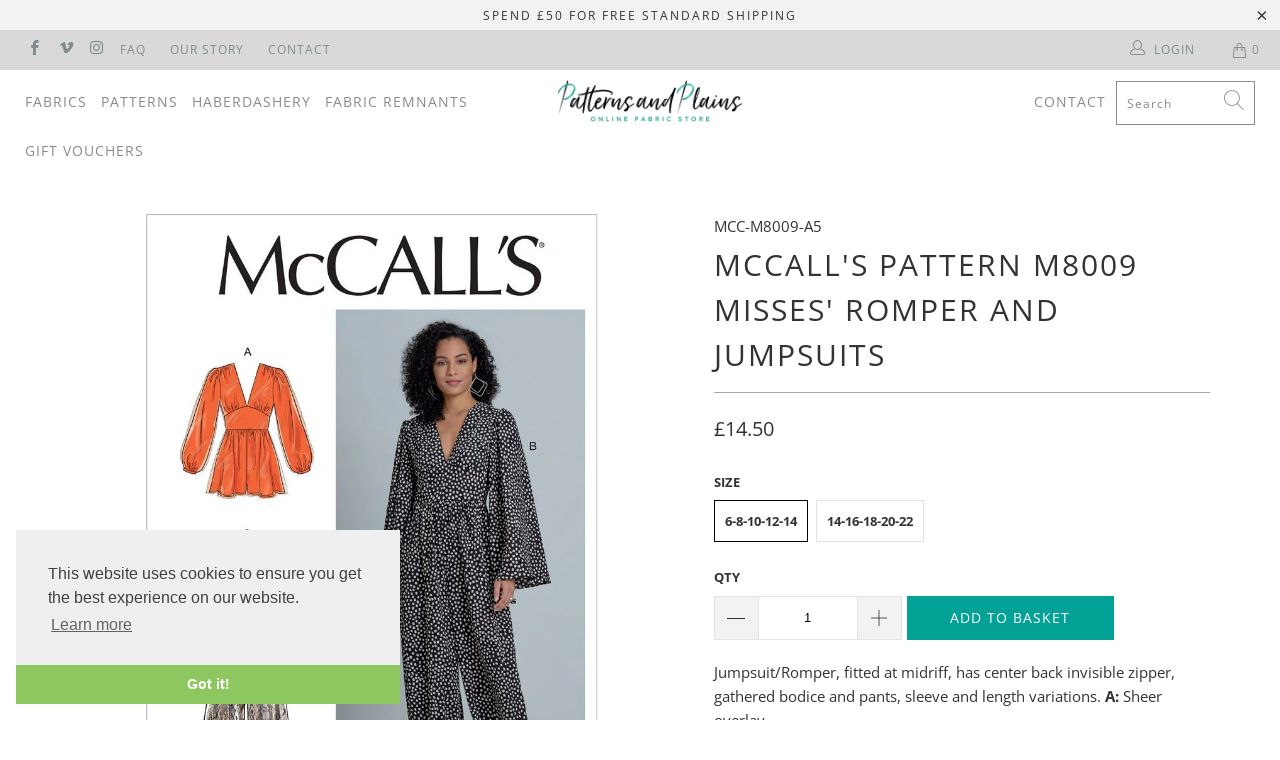

--- FILE ---
content_type: text/html; charset=utf-8
request_url: https://patternsandplains.com/products/mccalls-m8009-misses-romper-and-jumpsuits-pattern-8009
body_size: 30520
content:


 <!DOCTYPE html>
<html lang="en"> <head> <meta name="google-site-verification" content="hwqbFRg0FPCR-OuUHqW4SnY18JXEx3fWJ4KHgGTmprE" /> <meta charset="utf-8"> <meta http-equiv="cleartype" content="on"> <meta name="robots" content="index,follow"> <!-- Mobile Specific Metas --> <meta name="HandheldFriendly" content="True"> <meta name="MobileOptimized" content="320"> <meta name="viewport" content="width=device-width,initial-scale=1"> <meta name="theme-color" content="#ffffff"> <title>
      McCall&#39;s Pattern M8009 Misses&#39; Romper and Jumpsuits 8009 - Patterns and Plains</title> <link rel="preconnect dns-prefetch" href="https://fonts.shopifycdn.com" /> <link rel="preconnect dns-prefetch" href="https://cdn.shopify.com" /> <link rel="preconnect dns-prefetch" href="https://v.shopify.com" /> <link rel="preconnect dns-prefetch" href="https://cdn.shopifycloud.com" /> <link rel="stylesheet" href="https://cdnjs.cloudflare.com/ajax/libs/fancybox/3.5.6/jquery.fancybox.css"> <!-- Stylesheets for Turbo 4.1.3 --> <link href="//patternsandplains.com/cdn/shop/t/22/assets/styles.scss.css?v=59038045954008189711763478085" rel="stylesheet" type="text/css" media="all" /> <script>
      window.lazySizesConfig = window.lazySizesConfig || {};

      lazySizesConfig.expand = 300;
      lazySizesConfig.loadHidden = false;

      /*! lazysizes - v4.1.4 */
      !function(a,b){var c=b(a,a.document);a.lazySizes=c,"object"==typeof module&&module.exports&&(module.exports=c)}(window,function(a,b){"use strict";if(b.getElementsByClassName){var c,d,e=b.documentElement,f=a.Date,g=a.HTMLPictureElement,h="addEventListener",i="getAttribute",j=a[h],k=a.setTimeout,l=a.requestAnimationFrame||k,m=a.requestIdleCallback,n=/^picture$/i,o=["load","error","lazyincluded","_lazyloaded"],p={},q=Array.prototype.forEach,r=function(a,b){return p[b]||(p[b]=new RegExp("(\\s|^)"+b+"(\\s|$)")),p[b].test(a[i]("class")||"")&&p[b]},s=function(a,b){r(a,b)||a.setAttribute("class",(a[i]("class")||"").trim()+" "+b)},t=function(a,b){var c;(c=r(a,b))&&a.setAttribute("class",(a[i]("class")||"").replace(c," "))},u=function(a,b,c){var d=c?h:"removeEventListener";c&&u(a,b),o.forEach(function(c){a[d](c,b)})},v=function(a,d,e,f,g){var h=b.createEvent("Event");return e||(e={}),e.instance=c,h.initEvent(d,!f,!g),h.detail=e,a.dispatchEvent(h),h},w=function(b,c){var e;!g&&(e=a.picturefill||d.pf)?(c&&c.src&&!b[i]("srcset")&&b.setAttribute("srcset",c.src),e({reevaluate:!0,elements:[b]})):c&&c.src&&(b.src=c.src)},x=function(a,b){return(getComputedStyle(a,null)||{})[b]},y=function(a,b,c){for(c=c||a.offsetWidth;c<d.minSize&&b&&!a._lazysizesWidth;)c=b.offsetWidth,b=b.parentNode;return c},z=function(){var a,c,d=[],e=[],f=d,g=function(){var b=f;for(f=d.length?e:d,a=!0,c=!1;b.length;)b.shift()();a=!1},h=function(d,e){a&&!e?d.apply(this,arguments):(f.push(d),c||(c=!0,(b.hidden?k:l)(g)))};return h._lsFlush=g,h}(),A=function(a,b){return b?function(){z(a)}:function(){var b=this,c=arguments;z(function(){a.apply(b,c)})}},B=function(a){var b,c=0,e=d.throttleDelay,g=d.ricTimeout,h=function(){b=!1,c=f.now(),a()},i=m&&g>49?function(){m(h,{timeout:g}),g!==d.ricTimeout&&(g=d.ricTimeout)}:A(function(){k(h)},!0);return function(a){var d;(a=a===!0)&&(g=33),b||(b=!0,d=e-(f.now()-c),0>d&&(d=0),a||9>d?i():k(i,d))}},C=function(a){var b,c,d=99,e=function(){b=null,a()},g=function(){var a=f.now()-c;d>a?k(g,d-a):(m||e)(e)};return function(){c=f.now(),b||(b=k(g,d))}};!function(){var b,c={lazyClass:"lazyload",loadedClass:"lazyloaded",loadingClass:"lazyloading",preloadClass:"lazypreload",errorClass:"lazyerror",autosizesClass:"lazyautosizes",srcAttr:"data-src",srcsetAttr:"data-srcset",sizesAttr:"data-sizes",minSize:40,customMedia:{},init:!0,expFactor:1.5,hFac:.8,loadMode:2,loadHidden:!0,ricTimeout:0,throttleDelay:125};d=a.lazySizesConfig||a.lazysizesConfig||{};for(b in c)b in d||(d[b]=c[b]);a.lazySizesConfig=d,k(function(){d.init&&F()})}();var D=function(){var g,l,m,o,p,y,D,F,G,H,I,J,K,L,M=/^img$/i,N=/^iframe$/i,O="onscroll"in a&&!/(gle|ing)bot/.test(navigator.userAgent),P=0,Q=0,R=0,S=-1,T=function(a){R--,a&&a.target&&u(a.target,T),(!a||0>R||!a.target)&&(R=0)},U=function(a,c){var d,f=a,g="hidden"==x(b.body,"visibility")||"hidden"!=x(a.parentNode,"visibility")&&"hidden"!=x(a,"visibility");for(F-=c,I+=c,G-=c,H+=c;g&&(f=f.offsetParent)&&f!=b.body&&f!=e;)g=(x(f,"opacity")||1)>0,g&&"visible"!=x(f,"overflow")&&(d=f.getBoundingClientRect(),g=H>d.left&&G<d.right&&I>d.top-1&&F<d.bottom+1);return g},V=function(){var a,f,h,j,k,m,n,p,q,r=c.elements;if((o=d.loadMode)&&8>R&&(a=r.length)){f=0,S++,null==K&&("expand"in d||(d.expand=e.clientHeight>500&&e.clientWidth>500?500:370),J=d.expand,K=J*d.expFactor),K>Q&&1>R&&S>2&&o>2&&!b.hidden?(Q=K,S=0):Q=o>1&&S>1&&6>R?J:P;for(;a>f;f++)if(r[f]&&!r[f]._lazyRace)if(O)if((p=r[f][i]("data-expand"))&&(m=1*p)||(m=Q),q!==m&&(y=innerWidth+m*L,D=innerHeight+m,n=-1*m,q=m),h=r[f].getBoundingClientRect(),(I=h.bottom)>=n&&(F=h.top)<=D&&(H=h.right)>=n*L&&(G=h.left)<=y&&(I||H||G||F)&&(d.loadHidden||"hidden"!=x(r[f],"visibility"))&&(l&&3>R&&!p&&(3>o||4>S)||U(r[f],m))){if(ba(r[f]),k=!0,R>9)break}else!k&&l&&!j&&4>R&&4>S&&o>2&&(g[0]||d.preloadAfterLoad)&&(g[0]||!p&&(I||H||G||F||"auto"!=r[f][i](d.sizesAttr)))&&(j=g[0]||r[f]);else ba(r[f]);j&&!k&&ba(j)}},W=B(V),X=function(a){s(a.target,d.loadedClass),t(a.target,d.loadingClass),u(a.target,Z),v(a.target,"lazyloaded")},Y=A(X),Z=function(a){Y({target:a.target})},$=function(a,b){try{a.contentWindow.location.replace(b)}catch(c){a.src=b}},_=function(a){var b,c=a[i](d.srcsetAttr);(b=d.customMedia[a[i]("data-media")||a[i]("media")])&&a.setAttribute("media",b),c&&a.setAttribute("srcset",c)},aa=A(function(a,b,c,e,f){var g,h,j,l,o,p;(o=v(a,"lazybeforeunveil",b)).defaultPrevented||(e&&(c?s(a,d.autosizesClass):a.setAttribute("sizes",e)),h=a[i](d.srcsetAttr),g=a[i](d.srcAttr),f&&(j=a.parentNode,l=j&&n.test(j.nodeName||"")),p=b.firesLoad||"src"in a&&(h||g||l),o={target:a},p&&(u(a,T,!0),clearTimeout(m),m=k(T,2500),s(a,d.loadingClass),u(a,Z,!0)),l&&q.call(j.getElementsByTagName("source"),_),h?a.setAttribute("srcset",h):g&&!l&&(N.test(a.nodeName)?$(a,g):a.src=g),f&&(h||l)&&w(a,{src:g})),a._lazyRace&&delete a._lazyRace,t(a,d.lazyClass),z(function(){(!p||a.complete&&a.naturalWidth>1)&&(p?T(o):R--,X(o))},!0)}),ba=function(a){var b,c=M.test(a.nodeName),e=c&&(a[i](d.sizesAttr)||a[i]("sizes")),f="auto"==e;(!f&&l||!c||!a[i]("src")&&!a.srcset||a.complete||r(a,d.errorClass)||!r(a,d.lazyClass))&&(b=v(a,"lazyunveilread").detail,f&&E.updateElem(a,!0,a.offsetWidth),a._lazyRace=!0,R++,aa(a,b,f,e,c))},ca=function(){if(!l){if(f.now()-p<999)return void k(ca,999);var a=C(function(){d.loadMode=3,W()});l=!0,d.loadMode=3,W(),j("scroll",function(){3==d.loadMode&&(d.loadMode=2),a()},!0)}};return{_:function(){p=f.now(),c.elements=b.getElementsByClassName(d.lazyClass),g=b.getElementsByClassName(d.lazyClass+" "+d.preloadClass),L=d.hFac,j("scroll",W,!0),j("resize",W,!0),a.MutationObserver?new MutationObserver(W).observe(e,{childList:!0,subtree:!0,attributes:!0}):(e[h]("DOMNodeInserted",W,!0),e[h]("DOMAttrModified",W,!0),setInterval(W,999)),j("hashchange",W,!0),["focus","mouseover","click","load","transitionend","animationend","webkitAnimationEnd"].forEach(function(a){b[h](a,W,!0)}),/d$|^c/.test(b.readyState)?ca():(j("load",ca),b[h]("DOMContentLoaded",W),k(ca,2e4)),c.elements.length?(V(),z._lsFlush()):W()},checkElems:W,unveil:ba}}(),E=function(){var a,c=A(function(a,b,c,d){var e,f,g;if(a._lazysizesWidth=d,d+="px",a.setAttribute("sizes",d),n.test(b.nodeName||""))for(e=b.getElementsByTagName("source"),f=0,g=e.length;g>f;f++)e[f].setAttribute("sizes",d);c.detail.dataAttr||w(a,c.detail)}),e=function(a,b,d){var e,f=a.parentNode;f&&(d=y(a,f,d),e=v(a,"lazybeforesizes",{width:d,dataAttr:!!b}),e.defaultPrevented||(d=e.detail.width,d&&d!==a._lazysizesWidth&&c(a,f,e,d)))},f=function(){var b,c=a.length;if(c)for(b=0;c>b;b++)e(a[b])},g=C(f);return{_:function(){a=b.getElementsByClassName(d.autosizesClass),j("resize",g)},checkElems:g,updateElem:e}}(),F=function(){F.i||(F.i=!0,E._(),D._())};return c={cfg:d,autoSizer:E,loader:D,init:F,uP:w,aC:s,rC:t,hC:r,fire:v,gW:y,rAF:z}}});

      /*! lazysizes - v4.1.4 */
      !function(a,b){var c=function(){b(a.lazySizes),a.removeEventListener("lazyunveilread",c,!0)};b=b.bind(null,a,a.document),"object"==typeof module&&module.exports?b(require("lazysizes")):a.lazySizes?c():a.addEventListener("lazyunveilread",c,!0)}(window,function(a,b,c){"use strict";function d(){this.ratioElems=b.getElementsByClassName("lazyaspectratio"),this._setupEvents(),this.processImages()}if(a.addEventListener){var e,f,g,h=Array.prototype.forEach,i=/^picture$/i,j="data-aspectratio",k="img["+j+"]",l=function(b){return a.matchMedia?(l=function(a){return!a||(matchMedia(a)||{}).matches})(b):a.Modernizr&&Modernizr.mq?!b||Modernizr.mq(b):!b},m=c.aC,n=c.rC,o=c.cfg;d.prototype={_setupEvents:function(){var a=this,c=function(b){b.naturalWidth<36?a.addAspectRatio(b,!0):a.removeAspectRatio(b,!0)},d=function(){a.processImages()};b.addEventListener("load",function(a){a.target.getAttribute&&a.target.getAttribute(j)&&c(a.target)},!0),addEventListener("resize",function(){var b,d=function(){h.call(a.ratioElems,c)};return function(){clearTimeout(b),b=setTimeout(d,99)}}()),b.addEventListener("DOMContentLoaded",d),addEventListener("load",d)},processImages:function(a){var c,d;a||(a=b),c="length"in a&&!a.nodeName?a:a.querySelectorAll(k);for(d=0;d<c.length;d++)c[d].naturalWidth>36?this.removeAspectRatio(c[d]):this.addAspectRatio(c[d])},getSelectedRatio:function(a){var b,c,d,e,f,g=a.parentNode;if(g&&i.test(g.nodeName||""))for(d=g.getElementsByTagName("source"),b=0,c=d.length;c>b;b++)if(e=d[b].getAttribute("data-media")||d[b].getAttribute("media"),o.customMedia[e]&&(e=o.customMedia[e]),l(e)){f=d[b].getAttribute(j);break}return f||a.getAttribute(j)||""},parseRatio:function(){var a=/^\s*([+\d\.]+)(\s*[\/x]\s*([+\d\.]+))?\s*$/,b={};return function(c){var d;return!b[c]&&(d=c.match(a))&&(d[3]?b[c]=d[1]/d[3]:b[c]=1*d[1]),b[c]}}(),addAspectRatio:function(b,c){var d,e=b.offsetWidth,f=b.offsetHeight;return c||m(b,"lazyaspectratio"),36>e&&0>=f?void((e||f&&a.console)&&console.log("Define width or height of image, so we can calculate the other dimension")):(d=this.getSelectedRatio(b),d=this.parseRatio(d),void(d&&(e?b.style.height=e/d+"px":b.style.width=f*d+"px")))},removeAspectRatio:function(a){n(a,"lazyaspectratio"),a.style.height="",a.style.width="",a.removeAttribute(j)}},f=function(){g=a.jQuery||a.Zepto||a.shoestring||a.$,g&&g.fn&&!g.fn.imageRatio&&g.fn.filter&&g.fn.add&&g.fn.find?g.fn.imageRatio=function(){return e.processImages(this.find(k).add(this.filter(k))),this}:g=!1},f(),setTimeout(f),e=new d,a.imageRatio=e,"object"==typeof module&&module.exports?module.exports=e:"function"==typeof define&&define.amd&&define(e)}});

        /*! lazysizes - v4.1.5 */
        !function(a,b){var c=function(){b(a.lazySizes),a.removeEventListener("lazyunveilread",c,!0)};b=b.bind(null,a,a.document),"object"==typeof module&&module.exports?b(require("lazysizes")):a.lazySizes?c():a.addEventListener("lazyunveilread",c,!0)}(window,function(a,b,c){"use strict";if(a.addEventListener){var d=/\s+/g,e=/\s*\|\s+|\s+\|\s*/g,f=/^(.+?)(?:\s+\[\s*(.+?)\s*\])(?:\s+\[\s*(.+?)\s*\])?$/,g=/^\s*\(*\s*type\s*:\s*(.+?)\s*\)*\s*$/,h=/\(|\)|'/,i={contain:1,cover:1},j=function(a){var b=c.gW(a,a.parentNode);return(!a._lazysizesWidth||b>a._lazysizesWidth)&&(a._lazysizesWidth=b),a._lazysizesWidth},k=function(a){var b;return b=(getComputedStyle(a)||{getPropertyValue:function(){}}).getPropertyValue("background-size"),!i[b]&&i[a.style.backgroundSize]&&(b=a.style.backgroundSize),b},l=function(a,b){if(b){var c=b.match(g);c&&c[1]?a.setAttribute("type",c[1]):a.setAttribute("media",lazySizesConfig.customMedia[b]||b)}},m=function(a,c,g){var h=b.createElement("picture"),i=c.getAttribute(lazySizesConfig.sizesAttr),j=c.getAttribute("data-ratio"),k=c.getAttribute("data-optimumx");c._lazybgset&&c._lazybgset.parentNode==c&&c.removeChild(c._lazybgset),Object.defineProperty(g,"_lazybgset",{value:c,writable:!0}),Object.defineProperty(c,"_lazybgset",{value:h,writable:!0}),a=a.replace(d," ").split(e),h.style.display="none",g.className=lazySizesConfig.lazyClass,1!=a.length||i||(i="auto"),a.forEach(function(a){var c,d=b.createElement("source");i&&"auto"!=i&&d.setAttribute("sizes",i),(c=a.match(f))?(d.setAttribute(lazySizesConfig.srcsetAttr,c[1]),l(d,c[2]),l(d,c[3])):d.setAttribute(lazySizesConfig.srcsetAttr,a),h.appendChild(d)}),i&&(g.setAttribute(lazySizesConfig.sizesAttr,i),c.removeAttribute(lazySizesConfig.sizesAttr),c.removeAttribute("sizes")),k&&g.setAttribute("data-optimumx",k),j&&g.setAttribute("data-ratio",j),h.appendChild(g),c.appendChild(h)},n=function(a){if(a.target._lazybgset){var b=a.target,d=b._lazybgset,e=b.currentSrc||b.src;if(e){var f=c.fire(d,"bgsetproxy",{src:e,useSrc:h.test(e)?JSON.stringify(e):e});f.defaultPrevented||(d.style.backgroundImage="url("+f.detail.useSrc+")")}b._lazybgsetLoading&&(c.fire(d,"_lazyloaded",{},!1,!0),delete b._lazybgsetLoading)}};addEventListener("lazybeforeunveil",function(a){var d,e,f;!a.defaultPrevented&&(d=a.target.getAttribute("data-bgset"))&&(f=a.target,e=b.createElement("img"),e.alt="",e._lazybgsetLoading=!0,a.detail.firesLoad=!0,m(d,f,e),setTimeout(function(){c.loader.unveil(e),c.rAF(function(){c.fire(e,"_lazyloaded",{},!0,!0),e.complete&&n({target:e})})}))}),b.addEventListener("load",n,!0),a.addEventListener("lazybeforesizes",function(a){if(a.detail.instance==c&&a.target._lazybgset&&a.detail.dataAttr){var b=a.target._lazybgset,d=k(b);i[d]&&(a.target._lazysizesParentFit=d,c.rAF(function(){a.target.setAttribute("data-parent-fit",d),a.target._lazysizesParentFit&&delete a.target._lazysizesParentFit}))}},!0),b.documentElement.addEventListener("lazybeforesizes",function(a){!a.defaultPrevented&&a.target._lazybgset&&a.detail.instance==c&&(a.detail.width=j(a.target._lazybgset))})}});</script> <meta name="description" content="McCall&#39;s M8009 Misses&#39; Romper and Jumpsuits Pattern 8009 from patterns and plains range of patterns for Women. Jumpsuit/Romper, fitted at midriff, has center back invisible zipper, gathered bodice and pants, sleeve and length variations. A: Sheer overlay.Difficulty: Easy" /> <link rel="shortcut icon" type="image/x-icon" href="//patternsandplains.com/cdn/shop/files/Untitled-1_180x180.png?v=1613521830"> <link rel="apple-touch-icon" href="//patternsandplains.com/cdn/shop/files/Untitled-1_180x180.png?v=1613521830"/> <link rel="apple-touch-icon" sizes="57x57" href="//patternsandplains.com/cdn/shop/files/Untitled-1_57x57.png?v=1613521830"/> <link rel="apple-touch-icon" sizes="60x60" href="//patternsandplains.com/cdn/shop/files/Untitled-1_60x60.png?v=1613521830"/> <link rel="apple-touch-icon" sizes="72x72" href="//patternsandplains.com/cdn/shop/files/Untitled-1_72x72.png?v=1613521830"/> <link rel="apple-touch-icon" sizes="76x76" href="//patternsandplains.com/cdn/shop/files/Untitled-1_76x76.png?v=1613521830"/> <link rel="apple-touch-icon" sizes="114x114" href="//patternsandplains.com/cdn/shop/files/Untitled-1_114x114.png?v=1613521830"/> <link rel="apple-touch-icon" sizes="180x180" href="//patternsandplains.com/cdn/shop/files/Untitled-1_180x180.png?v=1613521830"/> <link rel="apple-touch-icon" sizes="228x228" href="//patternsandplains.com/cdn/shop/files/Untitled-1_228x228.png?v=1613521830"/> <link rel="canonical" href="https://patternsandplains.com/products/mccalls-m8009-misses-romper-and-jumpsuits-pattern-8009" /> <script>window.performance && window.performance.mark && window.performance.mark('shopify.content_for_header.start');</script><meta id="shopify-digital-wallet" name="shopify-digital-wallet" content="/1694662692/digital_wallets/dialog">
<meta name="shopify-checkout-api-token" content="38fe86c27f0e63ad938dfcd794b71c3c">
<meta id="in-context-paypal-metadata" data-shop-id="1694662692" data-venmo-supported="false" data-environment="production" data-locale="en_US" data-paypal-v4="true" data-currency="GBP">
<link rel="alternate" type="application/json+oembed" href="https://patternsandplains.com/products/mccalls-m8009-misses-romper-and-jumpsuits-pattern-8009.oembed">
<script async="async" src="/checkouts/internal/preloads.js?locale=en-GB"></script>
<script id="apple-pay-shop-capabilities" type="application/json">{"shopId":1694662692,"countryCode":"GB","currencyCode":"GBP","merchantCapabilities":["supports3DS"],"merchantId":"gid:\/\/shopify\/Shop\/1694662692","merchantName":"Patterns and Plains","requiredBillingContactFields":["postalAddress","email"],"requiredShippingContactFields":["postalAddress","email"],"shippingType":"shipping","supportedNetworks":["visa","maestro","masterCard","amex","discover","elo"],"total":{"type":"pending","label":"Patterns and Plains","amount":"1.00"},"shopifyPaymentsEnabled":true,"supportsSubscriptions":true}</script>
<script id="shopify-features" type="application/json">{"accessToken":"38fe86c27f0e63ad938dfcd794b71c3c","betas":["rich-media-storefront-analytics"],"domain":"patternsandplains.com","predictiveSearch":true,"shopId":1694662692,"locale":"en"}</script>
<script>var Shopify = Shopify || {};
Shopify.shop = "fabrics-and-threads.myshopify.com";
Shopify.locale = "en";
Shopify.currency = {"active":"GBP","rate":"1.0"};
Shopify.country = "GB";
Shopify.theme = {"name":"Development Copy for Allen + Dave Gutterman...","id":173659947388,"schema_name":"Turbo","schema_version":"4.1.3","theme_store_id":null,"role":"main"};
Shopify.theme.handle = "null";
Shopify.theme.style = {"id":null,"handle":null};
Shopify.cdnHost = "patternsandplains.com/cdn";
Shopify.routes = Shopify.routes || {};
Shopify.routes.root = "/";</script>
<script type="module">!function(o){(o.Shopify=o.Shopify||{}).modules=!0}(window);</script>
<script>!function(o){function n(){var o=[];function n(){o.push(Array.prototype.slice.apply(arguments))}return n.q=o,n}var t=o.Shopify=o.Shopify||{};t.loadFeatures=n(),t.autoloadFeatures=n()}(window);</script>
<script id="shop-js-analytics" type="application/json">{"pageType":"product"}</script>
<script defer="defer" async type="module" src="//patternsandplains.com/cdn/shopifycloud/shop-js/modules/v2/client.init-shop-cart-sync_BT-GjEfc.en.esm.js"></script>
<script defer="defer" async type="module" src="//patternsandplains.com/cdn/shopifycloud/shop-js/modules/v2/chunk.common_D58fp_Oc.esm.js"></script>
<script defer="defer" async type="module" src="//patternsandplains.com/cdn/shopifycloud/shop-js/modules/v2/chunk.modal_xMitdFEc.esm.js"></script>
<script type="module">
  await import("//patternsandplains.com/cdn/shopifycloud/shop-js/modules/v2/client.init-shop-cart-sync_BT-GjEfc.en.esm.js");
await import("//patternsandplains.com/cdn/shopifycloud/shop-js/modules/v2/chunk.common_D58fp_Oc.esm.js");
await import("//patternsandplains.com/cdn/shopifycloud/shop-js/modules/v2/chunk.modal_xMitdFEc.esm.js");

  window.Shopify.SignInWithShop?.initShopCartSync?.({"fedCMEnabled":true,"windoidEnabled":true});

</script>
<script>(function() {
  var isLoaded = false;
  function asyncLoad() {
    if (isLoaded) return;
    isLoaded = true;
    var urls = ["https:\/\/chimpstatic.com\/mcjs-connected\/js\/users\/d814e896fbe56d8a2b28c9ea3\/c6465081ba2bee6eab5979609.js?shop=fabrics-and-threads.myshopify.com"];
    for (var i = 0; i <urls.length; i++) {
      var s = document.createElement('script');
      s.type = 'text/javascript';
      s.async = true;
      s.src = urls[i];
      var x = document.getElementsByTagName('script')[0];
      x.parentNode.insertBefore(s, x);
    }
  };
  if(window.attachEvent) {
    window.attachEvent('onload', asyncLoad);
  } else {
    window.addEventListener('load', asyncLoad, false);
  }
})();</script>
<script id="__st">var __st={"a":1694662692,"offset":0,"reqid":"c5d2b6b6-876b-4b1f-9e7f-3c1f5a000191-1769041955","pageurl":"patternsandplains.com\/products\/mccalls-m8009-misses-romper-and-jumpsuits-pattern-8009","u":"58395497d929","p":"product","rtyp":"product","rid":4345349701668};</script>
<script>window.ShopifyPaypalV4VisibilityTracking = true;</script>
<script id="captcha-bootstrap">!function(){'use strict';const t='contact',e='account',n='new_comment',o=[[t,t],['blogs',n],['comments',n],[t,'customer']],c=[[e,'customer_login'],[e,'guest_login'],[e,'recover_customer_password'],[e,'create_customer']],r=t=>t.map((([t,e])=>`form[action*='/${t}']:not([data-nocaptcha='true']) input[name='form_type'][value='${e}']`)).join(','),a=t=>()=>t?[...document.querySelectorAll(t)].map((t=>t.form)):[];function s(){const t=[...o],e=r(t);return a(e)}const i='password',u='form_key',d=['recaptcha-v3-token','g-recaptcha-response','h-captcha-response',i],f=()=>{try{return window.sessionStorage}catch{return}},m='__shopify_v',_=t=>t.elements[u];function p(t,e,n=!1){try{const o=window.sessionStorage,c=JSON.parse(o.getItem(e)),{data:r}=function(t){const{data:e,action:n}=t;return t[m]||n?{data:e,action:n}:{data:t,action:n}}(c);for(const[e,n]of Object.entries(r))t.elements[e]&&(t.elements[e].value=n);n&&o.removeItem(e)}catch(o){console.error('form repopulation failed',{error:o})}}const l='form_type',E='cptcha';function T(t){t.dataset[E]=!0}const w=window,h=w.document,L='Shopify',v='ce_forms',y='captcha';let A=!1;((t,e)=>{const n=(g='f06e6c50-85a8-45c8-87d0-21a2b65856fe',I='https://cdn.shopify.com/shopifycloud/storefront-forms-hcaptcha/ce_storefront_forms_captcha_hcaptcha.v1.5.2.iife.js',D={infoText:'Protected by hCaptcha',privacyText:'Privacy',termsText:'Terms'},(t,e,n)=>{const o=w[L][v],c=o.bindForm;if(c)return c(t,g,e,D).then(n);var r;o.q.push([[t,g,e,D],n]),r=I,A||(h.body.append(Object.assign(h.createElement('script'),{id:'captcha-provider',async:!0,src:r})),A=!0)});var g,I,D;w[L]=w[L]||{},w[L][v]=w[L][v]||{},w[L][v].q=[],w[L][y]=w[L][y]||{},w[L][y].protect=function(t,e){n(t,void 0,e),T(t)},Object.freeze(w[L][y]),function(t,e,n,w,h,L){const[v,y,A,g]=function(t,e,n){const i=e?o:[],u=t?c:[],d=[...i,...u],f=r(d),m=r(i),_=r(d.filter((([t,e])=>n.includes(e))));return[a(f),a(m),a(_),s()]}(w,h,L),I=t=>{const e=t.target;return e instanceof HTMLFormElement?e:e&&e.form},D=t=>v().includes(t);t.addEventListener('submit',(t=>{const e=I(t);if(!e)return;const n=D(e)&&!e.dataset.hcaptchaBound&&!e.dataset.recaptchaBound,o=_(e),c=g().includes(e)&&(!o||!o.value);(n||c)&&t.preventDefault(),c&&!n&&(function(t){try{if(!f())return;!function(t){const e=f();if(!e)return;const n=_(t);if(!n)return;const o=n.value;o&&e.removeItem(o)}(t);const e=Array.from(Array(32),(()=>Math.random().toString(36)[2])).join('');!function(t,e){_(t)||t.append(Object.assign(document.createElement('input'),{type:'hidden',name:u})),t.elements[u].value=e}(t,e),function(t,e){const n=f();if(!n)return;const o=[...t.querySelectorAll(`input[type='${i}']`)].map((({name:t})=>t)),c=[...d,...o],r={};for(const[a,s]of new FormData(t).entries())c.includes(a)||(r[a]=s);n.setItem(e,JSON.stringify({[m]:1,action:t.action,data:r}))}(t,e)}catch(e){console.error('failed to persist form',e)}}(e),e.submit())}));const S=(t,e)=>{t&&!t.dataset[E]&&(n(t,e.some((e=>e===t))),T(t))};for(const o of['focusin','change'])t.addEventListener(o,(t=>{const e=I(t);D(e)&&S(e,y())}));const B=e.get('form_key'),M=e.get(l),P=B&&M;t.addEventListener('DOMContentLoaded',(()=>{const t=y();if(P)for(const e of t)e.elements[l].value===M&&p(e,B);[...new Set([...A(),...v().filter((t=>'true'===t.dataset.shopifyCaptcha))])].forEach((e=>S(e,t)))}))}(h,new URLSearchParams(w.location.search),n,t,e,['guest_login'])})(!0,!0)}();</script>
<script integrity="sha256-4kQ18oKyAcykRKYeNunJcIwy7WH5gtpwJnB7kiuLZ1E=" data-source-attribution="shopify.loadfeatures" defer="defer" src="//patternsandplains.com/cdn/shopifycloud/storefront/assets/storefront/load_feature-a0a9edcb.js" crossorigin="anonymous"></script>
<script data-source-attribution="shopify.dynamic_checkout.dynamic.init">var Shopify=Shopify||{};Shopify.PaymentButton=Shopify.PaymentButton||{isStorefrontPortableWallets:!0,init:function(){window.Shopify.PaymentButton.init=function(){};var t=document.createElement("script");t.src="https://patternsandplains.com/cdn/shopifycloud/portable-wallets/latest/portable-wallets.en.js",t.type="module",document.head.appendChild(t)}};
</script>
<script data-source-attribution="shopify.dynamic_checkout.buyer_consent">
  function portableWalletsHideBuyerConsent(e){var t=document.getElementById("shopify-buyer-consent"),n=document.getElementById("shopify-subscription-policy-button");t&&n&&(t.classList.add("hidden"),t.setAttribute("aria-hidden","true"),n.removeEventListener("click",e))}function portableWalletsShowBuyerConsent(e){var t=document.getElementById("shopify-buyer-consent"),n=document.getElementById("shopify-subscription-policy-button");t&&n&&(t.classList.remove("hidden"),t.removeAttribute("aria-hidden"),n.addEventListener("click",e))}window.Shopify?.PaymentButton&&(window.Shopify.PaymentButton.hideBuyerConsent=portableWalletsHideBuyerConsent,window.Shopify.PaymentButton.showBuyerConsent=portableWalletsShowBuyerConsent);
</script>
<script data-source-attribution="shopify.dynamic_checkout.cart.bootstrap">document.addEventListener("DOMContentLoaded",(function(){function t(){return document.querySelector("shopify-accelerated-checkout-cart, shopify-accelerated-checkout")}if(t())Shopify.PaymentButton.init();else{new MutationObserver((function(e,n){t()&&(Shopify.PaymentButton.init(),n.disconnect())})).observe(document.body,{childList:!0,subtree:!0})}}));
</script>
<link id="shopify-accelerated-checkout-styles" rel="stylesheet" media="screen" href="https://patternsandplains.com/cdn/shopifycloud/portable-wallets/latest/accelerated-checkout-backwards-compat.css" crossorigin="anonymous">
<style id="shopify-accelerated-checkout-cart">
        #shopify-buyer-consent {
  margin-top: 1em;
  display: inline-block;
  width: 100%;
}

#shopify-buyer-consent.hidden {
  display: none;
}

#shopify-subscription-policy-button {
  background: none;
  border: none;
  padding: 0;
  text-decoration: underline;
  font-size: inherit;
  cursor: pointer;
}

#shopify-subscription-policy-button::before {
  box-shadow: none;
}

      </style>

<script>window.performance && window.performance.mark && window.performance.mark('shopify.content_for_header.end');</script>

    

<meta name="author" content="Patterns and Plains">
<meta property="og:url" content="https://patternsandplains.com/products/mccalls-m8009-misses-romper-and-jumpsuits-pattern-8009">
<meta property="og:site_name" content="Patterns and Plains"> <meta property="og:type" content="product"> <meta property="og:title" content="McCall&#39;s Pattern M8009 Misses&#39; Romper and Jumpsuits"> <meta property="og:image" content="https://patternsandplains.com/cdn/shop/products/patternsandplains.com-mccalls-pattern-m8009-misses-romper-and-jumpsuits-8009-1_59d534a4-1875-4636-b879-13c312eceaf4_600x.jpg?v=1573231410"> <meta property="og:image:secure_url" content="https://patternsandplains.com/cdn/shop/products/patternsandplains.com-mccalls-pattern-m8009-misses-romper-and-jumpsuits-8009-1_59d534a4-1875-4636-b879-13c312eceaf4_600x.jpg?v=1573231410"> <meta property="og:image:width" content="1024"> <meta property="og:image:height" content="1024"> <meta property="og:image" content="https://patternsandplains.com/cdn/shop/products/patternsandplains.com-mccalls-pattern-m8009-misses-romper-and-jumpsuits-8009-2_a83f25bc-e9c3-4a8b-ba9e-43484153a3c0_600x.jpg?v=1573231410"> <meta property="og:image:secure_url" content="https://patternsandplains.com/cdn/shop/products/patternsandplains.com-mccalls-pattern-m8009-misses-romper-and-jumpsuits-8009-2_a83f25bc-e9c3-4a8b-ba9e-43484153a3c0_600x.jpg?v=1573231410"> <meta property="og:image:width" content="1024"> <meta property="og:image:height" content="1024"> <meta property="og:image" content="https://patternsandplains.com/cdn/shop/products/patternsandplains.com-mccalls-pattern-m8009-misses-romper-and-jumpsuits-8009-3_8b926b8c-a320-4a6a-a318-bf3de1ae41e8_600x.jpg?v=1573231410"> <meta property="og:image:secure_url" content="https://patternsandplains.com/cdn/shop/products/patternsandplains.com-mccalls-pattern-m8009-misses-romper-and-jumpsuits-8009-3_8b926b8c-a320-4a6a-a318-bf3de1ae41e8_600x.jpg?v=1573231410"> <meta property="og:image:width" content="1024"> <meta property="og:image:height" content="1024"> <meta property="product:price:amount" content="14.50"> <meta property="product:price:currency" content="GBP"> <meta property="og:description" content="McCall&#39;s M8009 Misses&#39; Romper and Jumpsuits Pattern 8009 from patterns and plains range of patterns for Women. Jumpsuit/Romper, fitted at midriff, has center back invisible zipper, gathered bodice and pants, sleeve and length variations. A: Sheer overlay.Difficulty: Easy">




<meta name="twitter:card" content="summary"> <meta name="twitter:title" content="McCall's Pattern M8009 Misses' Romper and Jumpsuits"> <meta name="twitter:description" content="Jumpsuit/Romper, fitted at midriff, has center back invisible zipper, gathered bodice and pants, sleeve and length variations. A: Sheer overlay.Difficulty: Easy Suitable Fabrics Crepes, Challis, Charmeuse. Contrast A: Sheers. Lining: Lining Fabrics. Pattern 8009.Click on the tabs below to see the line art drawings and fabric quantity details from the back of the pattern envelope. Line Art Drawings Fabric Quantity Details MISSES&#39; ROMPER AND JUMPSUITS Jumpsuit/Romper, fitted at midriff, has center back invisible zipper, gathered bodice and pants, sleeve and length variations. A: Sheer overlay. FABRICS: Crepes, Challis, Charmeuse. Contrast A: Sheers. Lining: Lining Fabrics. Note: Fabric requirement allows for nap, one-way design or shading. Extra fabric may be needed to match design or for shrinkage. NOTIONS: A, B, C: One 24&quot;&quot; (61 cm) Invisible Zipper, One Hook &amp;amp; Eye. Also for B: 21/4 yds. (2.1 m) of 3/4&quot;&quot; (2"> <meta name="twitter:image" content="https://patternsandplains.com/cdn/shop/products/patternsandplains.com-mccalls-pattern-m8009-misses-romper-and-jumpsuits-8009-1_59d534a4-1875-4636-b879-13c312eceaf4_240x.jpg?v=1573231410"> <meta name="twitter:image:width" content="240"> <meta name="twitter:image:height" content="240"> <!-- Cookie Consent Stuff added by DH -->
<link rel="stylesheet" type="text/css" href="//cdnjs.cloudflare.com/ajax/libs/cookieconsent2/3.1.0/cookieconsent.min.css" />
<script src="//cdnjs.cloudflare.com/ajax/libs/cookieconsent2/3.1.0/cookieconsent.min.js"></script>
<script>
window.addEventListener("load", function(){
window.cookieconsent.initialise({
  "palette": {
    "popup": {
      "background": "#efefef",
      "text": "#404040"
    },
    "button": {
      "background": "#8ec760",
      "text": "#ffffff"
    }
  },
  "theme": "edgeless",
  "position": "bottom-left",
  "content": {
    "href": "policies/privacy-policy"
  }
})});
</script> <!-- End of Cookie Stuff --><link href="https://monorail-edge.shopifysvc.com" rel="dns-prefetch">
<script>(function(){if ("sendBeacon" in navigator && "performance" in window) {try {var session_token_from_headers = performance.getEntriesByType('navigation')[0].serverTiming.find(x => x.name == '_s').description;} catch {var session_token_from_headers = undefined;}var session_cookie_matches = document.cookie.match(/_shopify_s=([^;]*)/);var session_token_from_cookie = session_cookie_matches && session_cookie_matches.length === 2 ? session_cookie_matches[1] : "";var session_token = session_token_from_headers || session_token_from_cookie || "";function handle_abandonment_event(e) {var entries = performance.getEntries().filter(function(entry) {return /monorail-edge.shopifysvc.com/.test(entry.name);});if (!window.abandonment_tracked && entries.length === 0) {window.abandonment_tracked = true;var currentMs = Date.now();var navigation_start = performance.timing.navigationStart;var payload = {shop_id: 1694662692,url: window.location.href,navigation_start,duration: currentMs - navigation_start,session_token,page_type: "product"};window.navigator.sendBeacon("https://monorail-edge.shopifysvc.com/v1/produce", JSON.stringify({schema_id: "online_store_buyer_site_abandonment/1.1",payload: payload,metadata: {event_created_at_ms: currentMs,event_sent_at_ms: currentMs}}));}}window.addEventListener('pagehide', handle_abandonment_event);}}());</script>
<script id="web-pixels-manager-setup">(function e(e,d,r,n,o){if(void 0===o&&(o={}),!Boolean(null===(a=null===(i=window.Shopify)||void 0===i?void 0:i.analytics)||void 0===a?void 0:a.replayQueue)){var i,a;window.Shopify=window.Shopify||{};var t=window.Shopify;t.analytics=t.analytics||{};var s=t.analytics;s.replayQueue=[],s.publish=function(e,d,r){return s.replayQueue.push([e,d,r]),!0};try{self.performance.mark("wpm:start")}catch(e){}var l=function(){var e={modern:/Edge?\/(1{2}[4-9]|1[2-9]\d|[2-9]\d{2}|\d{4,})\.\d+(\.\d+|)|Firefox\/(1{2}[4-9]|1[2-9]\d|[2-9]\d{2}|\d{4,})\.\d+(\.\d+|)|Chrom(ium|e)\/(9{2}|\d{3,})\.\d+(\.\d+|)|(Maci|X1{2}).+ Version\/(15\.\d+|(1[6-9]|[2-9]\d|\d{3,})\.\d+)([,.]\d+|)( \(\w+\)|)( Mobile\/\w+|) Safari\/|Chrome.+OPR\/(9{2}|\d{3,})\.\d+\.\d+|(CPU[ +]OS|iPhone[ +]OS|CPU[ +]iPhone|CPU IPhone OS|CPU iPad OS)[ +]+(15[._]\d+|(1[6-9]|[2-9]\d|\d{3,})[._]\d+)([._]\d+|)|Android:?[ /-](13[3-9]|1[4-9]\d|[2-9]\d{2}|\d{4,})(\.\d+|)(\.\d+|)|Android.+Firefox\/(13[5-9]|1[4-9]\d|[2-9]\d{2}|\d{4,})\.\d+(\.\d+|)|Android.+Chrom(ium|e)\/(13[3-9]|1[4-9]\d|[2-9]\d{2}|\d{4,})\.\d+(\.\d+|)|SamsungBrowser\/([2-9]\d|\d{3,})\.\d+/,legacy:/Edge?\/(1[6-9]|[2-9]\d|\d{3,})\.\d+(\.\d+|)|Firefox\/(5[4-9]|[6-9]\d|\d{3,})\.\d+(\.\d+|)|Chrom(ium|e)\/(5[1-9]|[6-9]\d|\d{3,})\.\d+(\.\d+|)([\d.]+$|.*Safari\/(?![\d.]+ Edge\/[\d.]+$))|(Maci|X1{2}).+ Version\/(10\.\d+|(1[1-9]|[2-9]\d|\d{3,})\.\d+)([,.]\d+|)( \(\w+\)|)( Mobile\/\w+|) Safari\/|Chrome.+OPR\/(3[89]|[4-9]\d|\d{3,})\.\d+\.\d+|(CPU[ +]OS|iPhone[ +]OS|CPU[ +]iPhone|CPU IPhone OS|CPU iPad OS)[ +]+(10[._]\d+|(1[1-9]|[2-9]\d|\d{3,})[._]\d+)([._]\d+|)|Android:?[ /-](13[3-9]|1[4-9]\d|[2-9]\d{2}|\d{4,})(\.\d+|)(\.\d+|)|Mobile Safari.+OPR\/([89]\d|\d{3,})\.\d+\.\d+|Android.+Firefox\/(13[5-9]|1[4-9]\d|[2-9]\d{2}|\d{4,})\.\d+(\.\d+|)|Android.+Chrom(ium|e)\/(13[3-9]|1[4-9]\d|[2-9]\d{2}|\d{4,})\.\d+(\.\d+|)|Android.+(UC? ?Browser|UCWEB|U3)[ /]?(15\.([5-9]|\d{2,})|(1[6-9]|[2-9]\d|\d{3,})\.\d+)\.\d+|SamsungBrowser\/(5\.\d+|([6-9]|\d{2,})\.\d+)|Android.+MQ{2}Browser\/(14(\.(9|\d{2,})|)|(1[5-9]|[2-9]\d|\d{3,})(\.\d+|))(\.\d+|)|K[Aa][Ii]OS\/(3\.\d+|([4-9]|\d{2,})\.\d+)(\.\d+|)/},d=e.modern,r=e.legacy,n=navigator.userAgent;return n.match(d)?"modern":n.match(r)?"legacy":"unknown"}(),u="modern"===l?"modern":"legacy",c=(null!=n?n:{modern:"",legacy:""})[u],f=function(e){return[e.baseUrl,"/wpm","/b",e.hashVersion,"modern"===e.buildTarget?"m":"l",".js"].join("")}({baseUrl:d,hashVersion:r,buildTarget:u}),m=function(e){var d=e.version,r=e.bundleTarget,n=e.surface,o=e.pageUrl,i=e.monorailEndpoint;return{emit:function(e){var a=e.status,t=e.errorMsg,s=(new Date).getTime(),l=JSON.stringify({metadata:{event_sent_at_ms:s},events:[{schema_id:"web_pixels_manager_load/3.1",payload:{version:d,bundle_target:r,page_url:o,status:a,surface:n,error_msg:t},metadata:{event_created_at_ms:s}}]});if(!i)return console&&console.warn&&console.warn("[Web Pixels Manager] No Monorail endpoint provided, skipping logging."),!1;try{return self.navigator.sendBeacon.bind(self.navigator)(i,l)}catch(e){}var u=new XMLHttpRequest;try{return u.open("POST",i,!0),u.setRequestHeader("Content-Type","text/plain"),u.send(l),!0}catch(e){return console&&console.warn&&console.warn("[Web Pixels Manager] Got an unhandled error while logging to Monorail."),!1}}}}({version:r,bundleTarget:l,surface:e.surface,pageUrl:self.location.href,monorailEndpoint:e.monorailEndpoint});try{o.browserTarget=l,function(e){var d=e.src,r=e.async,n=void 0===r||r,o=e.onload,i=e.onerror,a=e.sri,t=e.scriptDataAttributes,s=void 0===t?{}:t,l=document.createElement("script"),u=document.querySelector("head"),c=document.querySelector("body");if(l.async=n,l.src=d,a&&(l.integrity=a,l.crossOrigin="anonymous"),s)for(var f in s)if(Object.prototype.hasOwnProperty.call(s,f))try{l.dataset[f]=s[f]}catch(e){}if(o&&l.addEventListener("load",o),i&&l.addEventListener("error",i),u)u.appendChild(l);else{if(!c)throw new Error("Did not find a head or body element to append the script");c.appendChild(l)}}({src:f,async:!0,onload:function(){if(!function(){var e,d;return Boolean(null===(d=null===(e=window.Shopify)||void 0===e?void 0:e.analytics)||void 0===d?void 0:d.initialized)}()){var d=window.webPixelsManager.init(e)||void 0;if(d){var r=window.Shopify.analytics;r.replayQueue.forEach((function(e){var r=e[0],n=e[1],o=e[2];d.publishCustomEvent(r,n,o)})),r.replayQueue=[],r.publish=d.publishCustomEvent,r.visitor=d.visitor,r.initialized=!0}}},onerror:function(){return m.emit({status:"failed",errorMsg:"".concat(f," has failed to load")})},sri:function(e){var d=/^sha384-[A-Za-z0-9+/=]+$/;return"string"==typeof e&&d.test(e)}(c)?c:"",scriptDataAttributes:o}),m.emit({status:"loading"})}catch(e){m.emit({status:"failed",errorMsg:(null==e?void 0:e.message)||"Unknown error"})}}})({shopId: 1694662692,storefrontBaseUrl: "https://patternsandplains.com",extensionsBaseUrl: "https://extensions.shopifycdn.com/cdn/shopifycloud/web-pixels-manager",monorailEndpoint: "https://monorail-edge.shopifysvc.com/unstable/produce_batch",surface: "storefront-renderer",enabledBetaFlags: ["2dca8a86"],webPixelsConfigList: [{"id":"741605756","configuration":"{\"config\":\"{\\\"pixel_id\\\":\\\"G-D3SL76SK98\\\",\\\"gtag_events\\\":[{\\\"type\\\":\\\"purchase\\\",\\\"action_label\\\":\\\"G-D3SL76SK98\\\"},{\\\"type\\\":\\\"page_view\\\",\\\"action_label\\\":\\\"G-D3SL76SK98\\\"},{\\\"type\\\":\\\"view_item\\\",\\\"action_label\\\":\\\"G-D3SL76SK98\\\"},{\\\"type\\\":\\\"search\\\",\\\"action_label\\\":\\\"G-D3SL76SK98\\\"},{\\\"type\\\":\\\"add_to_cart\\\",\\\"action_label\\\":\\\"G-D3SL76SK98\\\"},{\\\"type\\\":\\\"begin_checkout\\\",\\\"action_label\\\":\\\"G-D3SL76SK98\\\"},{\\\"type\\\":\\\"add_payment_info\\\",\\\"action_label\\\":\\\"G-D3SL76SK98\\\"}],\\\"enable_monitoring_mode\\\":false}\"}","eventPayloadVersion":"v1","runtimeContext":"OPEN","scriptVersion":"b2a88bafab3e21179ed38636efcd8a93","type":"APP","apiClientId":1780363,"privacyPurposes":[],"dataSharingAdjustments":{"protectedCustomerApprovalScopes":["read_customer_address","read_customer_email","read_customer_name","read_customer_personal_data","read_customer_phone"]}},{"id":"shopify-app-pixel","configuration":"{}","eventPayloadVersion":"v1","runtimeContext":"STRICT","scriptVersion":"0450","apiClientId":"shopify-pixel","type":"APP","privacyPurposes":["ANALYTICS","MARKETING"]},{"id":"shopify-custom-pixel","eventPayloadVersion":"v1","runtimeContext":"LAX","scriptVersion":"0450","apiClientId":"shopify-pixel","type":"CUSTOM","privacyPurposes":["ANALYTICS","MARKETING"]}],isMerchantRequest: false,initData: {"shop":{"name":"Patterns and Plains","paymentSettings":{"currencyCode":"GBP"},"myshopifyDomain":"fabrics-and-threads.myshopify.com","countryCode":"GB","storefrontUrl":"https:\/\/patternsandplains.com"},"customer":null,"cart":null,"checkout":null,"productVariants":[{"price":{"amount":14.5,"currencyCode":"GBP"},"product":{"title":"McCall's Pattern M8009 Misses' Romper and Jumpsuits","vendor":"McCall's","id":"4345349701668","untranslatedTitle":"McCall's Pattern M8009 Misses' Romper and Jumpsuits","url":"\/products\/mccalls-m8009-misses-romper-and-jumpsuits-pattern-8009","type":"Pattern"},"id":"31144152891428","image":{"src":"\/\/patternsandplains.com\/cdn\/shop\/products\/patternsandplains.com-mccalls-pattern-m8009-misses-romper-and-jumpsuits-8009-1_59d534a4-1875-4636-b879-13c312eceaf4.jpg?v=1573231410"},"sku":"MCC-M8009-A5","title":"6-8-10-12-14","untranslatedTitle":"6-8-10-12-14"},{"price":{"amount":14.5,"currencyCode":"GBP"},"product":{"title":"McCall's Pattern M8009 Misses' Romper and Jumpsuits","vendor":"McCall's","id":"4345349701668","untranslatedTitle":"McCall's Pattern M8009 Misses' Romper and Jumpsuits","url":"\/products\/mccalls-m8009-misses-romper-and-jumpsuits-pattern-8009","type":"Pattern"},"id":"31985860345892","image":{"src":"\/\/patternsandplains.com\/cdn\/shop\/products\/patternsandplains.com-mccalls-pattern-m8009-misses-romper-and-jumpsuits-8009-1_59d534a4-1875-4636-b879-13c312eceaf4.jpg?v=1573231410"},"sku":"MCC-M8009-E5","title":"14-16-18-20-22","untranslatedTitle":"14-16-18-20-22"}],"purchasingCompany":null},},"https://patternsandplains.com/cdn","fcfee988w5aeb613cpc8e4bc33m6693e112",{"modern":"","legacy":""},{"shopId":"1694662692","storefrontBaseUrl":"https:\/\/patternsandplains.com","extensionBaseUrl":"https:\/\/extensions.shopifycdn.com\/cdn\/shopifycloud\/web-pixels-manager","surface":"storefront-renderer","enabledBetaFlags":"[\"2dca8a86\"]","isMerchantRequest":"false","hashVersion":"fcfee988w5aeb613cpc8e4bc33m6693e112","publish":"custom","events":"[[\"page_viewed\",{}],[\"product_viewed\",{\"productVariant\":{\"price\":{\"amount\":14.5,\"currencyCode\":\"GBP\"},\"product\":{\"title\":\"McCall's Pattern M8009 Misses' Romper and Jumpsuits\",\"vendor\":\"McCall's\",\"id\":\"4345349701668\",\"untranslatedTitle\":\"McCall's Pattern M8009 Misses' Romper and Jumpsuits\",\"url\":\"\/products\/mccalls-m8009-misses-romper-and-jumpsuits-pattern-8009\",\"type\":\"Pattern\"},\"id\":\"31144152891428\",\"image\":{\"src\":\"\/\/patternsandplains.com\/cdn\/shop\/products\/patternsandplains.com-mccalls-pattern-m8009-misses-romper-and-jumpsuits-8009-1_59d534a4-1875-4636-b879-13c312eceaf4.jpg?v=1573231410\"},\"sku\":\"MCC-M8009-A5\",\"title\":\"6-8-10-12-14\",\"untranslatedTitle\":\"6-8-10-12-14\"}}]]"});</script><script>
  window.ShopifyAnalytics = window.ShopifyAnalytics || {};
  window.ShopifyAnalytics.meta = window.ShopifyAnalytics.meta || {};
  window.ShopifyAnalytics.meta.currency = 'GBP';
  var meta = {"product":{"id":4345349701668,"gid":"gid:\/\/shopify\/Product\/4345349701668","vendor":"McCall's","type":"Pattern","handle":"mccalls-m8009-misses-romper-and-jumpsuits-pattern-8009","variants":[{"id":31144152891428,"price":1450,"name":"McCall's Pattern M8009 Misses' Romper and Jumpsuits - 6-8-10-12-14","public_title":"6-8-10-12-14","sku":"MCC-M8009-A5"},{"id":31985860345892,"price":1450,"name":"McCall's Pattern M8009 Misses' Romper and Jumpsuits - 14-16-18-20-22","public_title":"14-16-18-20-22","sku":"MCC-M8009-E5"}],"remote":false},"page":{"pageType":"product","resourceType":"product","resourceId":4345349701668,"requestId":"c5d2b6b6-876b-4b1f-9e7f-3c1f5a000191-1769041955"}};
  for (var attr in meta) {
    window.ShopifyAnalytics.meta[attr] = meta[attr];
  }
</script>
<script class="analytics">
  (function () {
    var customDocumentWrite = function(content) {
      var jquery = null;

      if (window.jQuery) {
        jquery = window.jQuery;
      } else if (window.Checkout && window.Checkout.$) {
        jquery = window.Checkout.$;
      }

      if (jquery) {
        jquery('body').append(content);
      }
    };

    var hasLoggedConversion = function(token) {
      if (token) {
        return document.cookie.indexOf('loggedConversion=' + token) !== -1;
      }
      return false;
    }

    var setCookieIfConversion = function(token) {
      if (token) {
        var twoMonthsFromNow = new Date(Date.now());
        twoMonthsFromNow.setMonth(twoMonthsFromNow.getMonth() + 2);

        document.cookie = 'loggedConversion=' + token + '; expires=' + twoMonthsFromNow;
      }
    }

    var trekkie = window.ShopifyAnalytics.lib = window.trekkie = window.trekkie || [];
    if (trekkie.integrations) {
      return;
    }
    trekkie.methods = [
      'identify',
      'page',
      'ready',
      'track',
      'trackForm',
      'trackLink'
    ];
    trekkie.factory = function(method) {
      return function() {
        var args = Array.prototype.slice.call(arguments);
        args.unshift(method);
        trekkie.push(args);
        return trekkie;
      };
    };
    for (var i = 0; i < trekkie.methods.length; i++) {
      var key = trekkie.methods[i];
      trekkie[key] = trekkie.factory(key);
    }
    trekkie.load = function(config) {
      trekkie.config = config || {};
      trekkie.config.initialDocumentCookie = document.cookie;
      var first = document.getElementsByTagName('script')[0];
      var script = document.createElement('script');
      script.type = 'text/javascript';
      script.onerror = function(e) {
        var scriptFallback = document.createElement('script');
        scriptFallback.type = 'text/javascript';
        scriptFallback.onerror = function(error) {
                var Monorail = {
      produce: function produce(monorailDomain, schemaId, payload) {
        var currentMs = new Date().getTime();
        var event = {
          schema_id: schemaId,
          payload: payload,
          metadata: {
            event_created_at_ms: currentMs,
            event_sent_at_ms: currentMs
          }
        };
        return Monorail.sendRequest("https://" + monorailDomain + "/v1/produce", JSON.stringify(event));
      },
      sendRequest: function sendRequest(endpointUrl, payload) {
        // Try the sendBeacon API
        if (window && window.navigator && typeof window.navigator.sendBeacon === 'function' && typeof window.Blob === 'function' && !Monorail.isIos12()) {
          var blobData = new window.Blob([payload], {
            type: 'text/plain'
          });

          if (window.navigator.sendBeacon(endpointUrl, blobData)) {
            return true;
          } // sendBeacon was not successful

        } // XHR beacon

        var xhr = new XMLHttpRequest();

        try {
          xhr.open('POST', endpointUrl);
          xhr.setRequestHeader('Content-Type', 'text/plain');
          xhr.send(payload);
        } catch (e) {
          console.log(e);
        }

        return false;
      },
      isIos12: function isIos12() {
        return window.navigator.userAgent.lastIndexOf('iPhone; CPU iPhone OS 12_') !== -1 || window.navigator.userAgent.lastIndexOf('iPad; CPU OS 12_') !== -1;
      }
    };
    Monorail.produce('monorail-edge.shopifysvc.com',
      'trekkie_storefront_load_errors/1.1',
      {shop_id: 1694662692,
      theme_id: 173659947388,
      app_name: "storefront",
      context_url: window.location.href,
      source_url: "//patternsandplains.com/cdn/s/trekkie.storefront.9615f8e10e499e09ff0451d383e936edfcfbbf47.min.js"});

        };
        scriptFallback.async = true;
        scriptFallback.src = '//patternsandplains.com/cdn/s/trekkie.storefront.9615f8e10e499e09ff0451d383e936edfcfbbf47.min.js';
        first.parentNode.insertBefore(scriptFallback, first);
      };
      script.async = true;
      script.src = '//patternsandplains.com/cdn/s/trekkie.storefront.9615f8e10e499e09ff0451d383e936edfcfbbf47.min.js';
      first.parentNode.insertBefore(script, first);
    };
    trekkie.load(
      {"Trekkie":{"appName":"storefront","development":false,"defaultAttributes":{"shopId":1694662692,"isMerchantRequest":null,"themeId":173659947388,"themeCityHash":"1669725425850939682","contentLanguage":"en","currency":"GBP","eventMetadataId":"98654603-395e-4f01-9923-00db7724aa4b"},"isServerSideCookieWritingEnabled":true,"monorailRegion":"shop_domain","enabledBetaFlags":["65f19447"]},"Session Attribution":{},"S2S":{"facebookCapiEnabled":false,"source":"trekkie-storefront-renderer","apiClientId":580111}}
    );

    var loaded = false;
    trekkie.ready(function() {
      if (loaded) return;
      loaded = true;

      window.ShopifyAnalytics.lib = window.trekkie;

      var originalDocumentWrite = document.write;
      document.write = customDocumentWrite;
      try { window.ShopifyAnalytics.merchantGoogleAnalytics.call(this); } catch(error) {};
      document.write = originalDocumentWrite;

      window.ShopifyAnalytics.lib.page(null,{"pageType":"product","resourceType":"product","resourceId":4345349701668,"requestId":"c5d2b6b6-876b-4b1f-9e7f-3c1f5a000191-1769041955","shopifyEmitted":true});

      var match = window.location.pathname.match(/checkouts\/(.+)\/(thank_you|post_purchase)/)
      var token = match? match[1]: undefined;
      if (!hasLoggedConversion(token)) {
        setCookieIfConversion(token);
        window.ShopifyAnalytics.lib.track("Viewed Product",{"currency":"GBP","variantId":31144152891428,"productId":4345349701668,"productGid":"gid:\/\/shopify\/Product\/4345349701668","name":"McCall's Pattern M8009 Misses' Romper and Jumpsuits - 6-8-10-12-14","price":"14.50","sku":"MCC-M8009-A5","brand":"McCall's","variant":"6-8-10-12-14","category":"Pattern","nonInteraction":true,"remote":false},undefined,undefined,{"shopifyEmitted":true});
      window.ShopifyAnalytics.lib.track("monorail:\/\/trekkie_storefront_viewed_product\/1.1",{"currency":"GBP","variantId":31144152891428,"productId":4345349701668,"productGid":"gid:\/\/shopify\/Product\/4345349701668","name":"McCall's Pattern M8009 Misses' Romper and Jumpsuits - 6-8-10-12-14","price":"14.50","sku":"MCC-M8009-A5","brand":"McCall's","variant":"6-8-10-12-14","category":"Pattern","nonInteraction":true,"remote":false,"referer":"https:\/\/patternsandplains.com\/products\/mccalls-m8009-misses-romper-and-jumpsuits-pattern-8009"});
      }
    });


        var eventsListenerScript = document.createElement('script');
        eventsListenerScript.async = true;
        eventsListenerScript.src = "//patternsandplains.com/cdn/shopifycloud/storefront/assets/shop_events_listener-3da45d37.js";
        document.getElementsByTagName('head')[0].appendChild(eventsListenerScript);

})();</script>
  <script>
  if (!window.ga || (window.ga && typeof window.ga !== 'function')) {
    window.ga = function ga() {
      (window.ga.q = window.ga.q || []).push(arguments);
      if (window.Shopify && window.Shopify.analytics && typeof window.Shopify.analytics.publish === 'function') {
        window.Shopify.analytics.publish("ga_stub_called", {}, {sendTo: "google_osp_migration"});
      }
      console.error("Shopify's Google Analytics stub called with:", Array.from(arguments), "\nSee https://help.shopify.com/manual/promoting-marketing/pixels/pixel-migration#google for more information.");
    };
    if (window.Shopify && window.Shopify.analytics && typeof window.Shopify.analytics.publish === 'function') {
      window.Shopify.analytics.publish("ga_stub_initialized", {}, {sendTo: "google_osp_migration"});
    }
  }
</script>
<script
  defer
  src="https://patternsandplains.com/cdn/shopifycloud/perf-kit/shopify-perf-kit-3.0.4.min.js"
  data-application="storefront-renderer"
  data-shop-id="1694662692"
  data-render-region="gcp-us-east1"
  data-page-type="product"
  data-theme-instance-id="173659947388"
  data-theme-name="Turbo"
  data-theme-version="4.1.3"
  data-monorail-region="shop_domain"
  data-resource-timing-sampling-rate="10"
  data-shs="true"
  data-shs-beacon="true"
  data-shs-export-with-fetch="true"
  data-shs-logs-sample-rate="1"
  data-shs-beacon-endpoint="https://patternsandplains.com/api/collect"
></script>
</head> <noscript> <style>
      .product_section .product_form,
      .product_gallery {
        opacity: 1;
      }

      .multi_select,
      form .select {
        display: block !important;
      }

      .image-element__wrap {
        display: none;
      }</style></noscript> <body class="product"
    data-money-format="£{{amount}}" data-shop-url="https://patternsandplains.com"> <div id="shopify-section-header" class="shopify-section header-section">









<header id="header" class="mobile_nav-fixed--true"> <div class="promo_banner"> <div class="promo_banner__content"> <p>Spend £50 for free standard shipping</p></div> <div class="promo_banner-close"></div></div> <div class="top_bar clearfix"> <a class="mobile_nav dropdown_link" data-dropdown-rel="menu" data-no-instant="true"> <div> <span></span> <span></span> <span></span> <span></span></div> <span class="menu_title">Menu</span></a> <a href="https://patternsandplains.com" title="Patterns and Plains" class="mobile_logo logo"> <img src="//patternsandplains.com/cdn/shop/files/Patterns_Plains_Logo_Final_400x100-v1_410x.png?v=1613521031" alt="Patterns and Plains" /></a> <div class="top_bar--right"> <a href="/search" class="icon-search dropdown_link" title="Search" data-dropdown-rel="search"></a> <div class="cart_container"> <a href="/cart" class="icon-bag mini_cart dropdown_link" title="Cart" data-no-instant> <span class="cart_count">0</span></a></div></div></div> <div class="dropdown_container center" data-dropdown="search"> <div class="dropdown"> <form action="/search" class="header_search_form"> <input type="hidden" name="type" value="product" /> <span class="icon-search search-submit"></span> <input type="text" name="q" placeholder="Search" autocapitalize="off" autocomplete="off" autocorrect="off" class="search-terms" /></form></div></div> <div class="dropdown_container" data-dropdown="menu"> <div class="dropdown"> <ul class="menu" id="mobile_menu"> <li data-mobile-dropdown-rel="fabrics"> <a data-no-instant href="/collections/fabrics" class="parent-link--true">
          Fabrics</a></li> <li data-mobile-dropdown-rel="patterns"> <a data-no-instant href="/collections/patterns" class="parent-link--true">
          Patterns</a></li> <li data-mobile-dropdown-rel="haberdashery"> <a data-no-instant href="/collections/threads-1" class="parent-link--true">
          Haberdashery</a></li> <li data-mobile-dropdown-rel="fabric-remnants"> <a data-no-instant href="/collections/fabric-remnants" class="parent-link--true">
          Fabric Remnants</a></li> <li data-mobile-dropdown-rel="gift-vouchers"> <a data-no-instant href="/products/patterns-and-plains-gift-card" class="parent-link--true">
          Gift Vouchers</a></li> <li data-mobile-dropdown-rel="contact"> <a data-no-instant href="/pages/contact" class="parent-link--true">
          Contact</a></li> <li data-mobile-dropdown-rel="faq"> <a data-no-instant href="/pages/faq" class="parent-link--true">
          FAQ</a></li> <li data-mobile-dropdown-rel="our-story"> <a data-no-instant href="/pages/our-story" class="parent-link--true">
          Our Story</a></li> <li data-mobile-dropdown-rel="contact"> <a data-no-instant href="/pages/contact" class="parent-link--true">
          Contact</a></li> <li data-no-instant> <a href="https://shopify.com/1694662692/account?locale=en&amp;region_country=GB" id="customer_login_link">Login</a></li></ul></div></div>
</header>




<header class="feature_image "> <div class="header  header-fixed--true header-background--solid"> <div class="promo_banner"> <div class="promo_banner__content"> <p>Spend £50 for free standard shipping</p></div> <div class="promo_banner-close"></div></div> <div class="top_bar clearfix"> <ul class="social_icons"> <li><a href="https://www.facebook.com/patternsandplains/" title="Patterns and Plains on Facebook" rel="me" target="_blank" class="icon-facebook"></a></li> <li><a href="https://vimeo.com/patternsandplains" title="Patterns and Plains on Vimeo" rel="me" target="_blank" class="icon-vimeo"></a></li> <li><a href="https://www.instagram.com/patternsandplains" title="Patterns and Plains on Instagram" rel="me" target="_blank" class="icon-instagram"></a></li>
  

  

  

  

  
</ul> <ul class="menu left"> <li><a href="/pages/faq">FAQ</a></li> <li><a href="/pages/our-story">Our Story</a></li> <li><a href="/pages/contact">Contact</a></li></ul> <div class="cart_container"> <a href="/cart" class="icon-bag mini_cart dropdown_link" data-no-instant> <span class="cart_count">0</span></a> <div class="cart_content animated fadeIn"> <div class="js-empty-cart__message "> <p class="empty_cart">Your Cart is Empty</p></div> <form action="/checkout" method="post" data-money-format="£{{amount}}" data-shop-currency="GBP" data-shop-name="Patterns and Plains" class="js-cart_content__form hidden"> <a class="cart_content__continue-shopping secondary_button">
                  Continue Shopping</a> <ul class="cart_items js-cart_items clearfix"></ul> <hr /> <ul> <li class="cart_subtotal js-cart_subtotal"> <span class="right"> <span class="money">£0.00</span></span> <span>Subtotal</span></li> <li> <button type="submit" class="action_button add_to_cart"><span class="icon-lock"></span>Checkout</button></li></ul></form></div></div> <ul class="menu right"> <li> <a href="/account" class="icon-user" title="My Account "> <span>Login</span></a></li></ul></div> <div class="main_nav_wrapper"> <div class="main_nav clearfix menu-position--inline logo-align--center"> <div class="nav"> <ul class="menu align_left clearfix"> <li><a href="/collections/fabrics" class="  top_link " data-dropdown-rel="fabrics">Fabrics</a></li> <li><a href="/collections/patterns" class="  top_link " data-dropdown-rel="patterns">Patterns</a></li> <li><a href="/collections/threads-1" class="  top_link " data-dropdown-rel="haberdashery">Haberdashery</a></li> <li><a href="/collections/fabric-remnants" class="  top_link " data-dropdown-rel="fabric-remnants">Fabric Remnants</a></li> <li><a href="/products/patterns-and-plains-gift-card" class="  top_link " data-dropdown-rel="gift-vouchers">Gift Vouchers</a></li></ul></div> <div class="logo text-align--center"> <a href="https://patternsandplains.com" title="Patterns and Plains"> <img src="//patternsandplains.com/cdn/shop/files/Patterns_Plains_Logo_Final_400x100-v1_410x.png?v=1613521031" class="primary_logo lazyload" alt="Patterns and Plains" /></a></div> <div class="nav"> <ul class="menu align_right clearfix"> <li><a href="/pages/contact" class="  top_link " data-dropdown-rel="contact">Contact</a></li> <li class="search_container" data-autocomplete-true> <form action="/search" class="search_form"> <input type="hidden" name="type" value="product" /> <span class="icon-search search-submit"></span> <input type="text" name="q" placeholder="Search" value="" autocapitalize="off" autocomplete="off" autocorrect="off" /></form></li> <li class="search_link"> <a href="/search" class="icon-search dropdown_link" title="Search" data-dropdown-rel="search"></a></li></ul></div> <div class="dropdown_container center" data-dropdown="search"> <div class="dropdown" data-autocomplete-true> <form action="/search" class="header_search_form"> <input type="hidden" name="type" value="product" /> <span class="icon-search search-submit"></span> <input type="text" name="q" placeholder="Search" autocapitalize="off" autocomplete="off" autocorrect="off" class="search-terms" /></form></div></div></div></div></div>
</header>
<script id="cart_count_update">
  //Csutom - custom script that will make a Custom line item have a quantity expressed in lengths for the cart total in the header
//   $(window).on("load", function(){
    var total_quantity = -1;
    if (total_quantity >= 0) {
       var qtyElms = document.querySelectorAll(".cart_count")//.forEach(function(val){
//         val.innerText = total_quantity;
//       });
      for(var i = 0; i <qtyElms.length; i++) {
        qtyElms[i].innerText = total_quantity;
      }
    }
//   });
</script>
<style>
  .main_nav div.logo a {
    padding-top: 8px;
    padding-bottom: 8px;
  }

  div.logo img {
    max-width: 205px;
  }

  .nav {
    
      width: 42%;
      float: left;
    
  }

  
    .nav ul.menu {
      padding-top: 8px;
      padding-bottom: 8px;
    }

    .sticky_nav ul.menu, .sticky_nav .mini_cart {
      padding-top: 4px;
      padding-bottom: 4px;
    }
  

  

  
    body {
      overscroll-behavior-y: none;
    }
  

</style>


</div> <div class="mega-menu-container"></div>

    

      

<div id="shopify-section-product-template" class="shopify-section product-template">

<a name="pagecontent" id="pagecontent"></a>

<div class="container main content product-name--mccalls-m8009-misses-romper-and-jumpsuits-pattern-8009"> <div class="sixteen columns"></div> <div class="product clearfix"> <div class="sixteen columns"> <div  class="product-4345349701668"
          data-free-text="Free"
          > <div class="section product_section clearfix js-product_section " itemscope itemtype="http://schema.org/Product" data-rv-handle="mccalls-m8009-misses-romper-and-jumpsuits-pattern-8009"> <div class="nine columns medium-down--one-whole alpha">
          
  
  

<div class="gallery-wrap js-product-page-gallery clearfix
            gallery-arrows--true
             bottom-thumbnails 
            "> <div class="product_gallery js-product-gallery product-4345349701668-gallery
               multi-image 
              
              transparentBackground--true
              slideshow_animation--slide
              popup-enabled--false"
      data-zoom="true"
      data-autoplay="false"> <div class="gallery-cell" data-thumb="" data-title="McCall&#39;s Pattern M8009 Misses Romper and Jumpsuits 8009 Image 1 From Patternsandplains.com" data-image-height="1024px//patternsandplains.com/cdn/shop/products/patternsandplains.com-mccalls-pattern-m8009-misses-romper-and-jumpsuits-8009-1_59d534a4-1875-4636-b879-13c312eceaf4_5000x.jpg?v=1573231410" data-image-width="1024px"> <div class="image__container" style="max-width: 1024px"> <img  src="//patternsandplains.com/cdn/shop/products/patternsandplains.com-mccalls-pattern-m8009-misses-romper-and-jumpsuits-8009-1_59d534a4-1875-4636-b879-13c312eceaf4_100x.jpg?v=1573231410"
                      alt="McCall&#39;s Pattern M8009 Misses Romper and Jumpsuits 8009 Image 1 From Patternsandplains.com"
                      class=" lazyload blur-up"
                      data-index="0"
                      data-image-id="13439659343908"
                      data-sizes="auto"
                      data-aspectratio="1024px//patternsandplains.com/cdn/shop/products/patternsandplains.com-mccalls-pattern-m8009-misses-romper-and-jumpsuits-8009-1_59d534a4-1875-4636-b879-13c312eceaf4_5000x.jpg?v=1573231410/1024px"
                      data-src="//patternsandplains.com/cdn/shop/products/patternsandplains.com-mccalls-pattern-m8009-misses-romper-and-jumpsuits-8009-1_59d534a4-1875-4636-b879-13c312eceaf4_2000x.jpg?v=1573231410"
                      srcset=" //patternsandplains.com/cdn/shop/products/patternsandplains.com-mccalls-pattern-m8009-misses-romper-and-jumpsuits-8009-1_59d534a4-1875-4636-b879-13c312eceaf4_200x.jpg?v=1573231410 200w,
                                    //patternsandplains.com/cdn/shop/products/patternsandplains.com-mccalls-pattern-m8009-misses-romper-and-jumpsuits-8009-1_59d534a4-1875-4636-b879-13c312eceaf4_400x.jpg?v=1573231410 400w,
                                    //patternsandplains.com/cdn/shop/products/patternsandplains.com-mccalls-pattern-m8009-misses-romper-and-jumpsuits-8009-1_59d534a4-1875-4636-b879-13c312eceaf4_600x.jpg?v=1573231410 600w,
                                    //patternsandplains.com/cdn/shop/products/patternsandplains.com-mccalls-pattern-m8009-misses-romper-and-jumpsuits-8009-1_59d534a4-1875-4636-b879-13c312eceaf4_800x.jpg?v=1573231410 800w,
                                    //patternsandplains.com/cdn/shop/products/patternsandplains.com-mccalls-pattern-m8009-misses-romper-and-jumpsuits-8009-1_59d534a4-1875-4636-b879-13c312eceaf4_1200x.jpg?v=1573231410 1200w,
                                    //patternsandplains.com/cdn/shop/products/patternsandplains.com-mccalls-pattern-m8009-misses-romper-and-jumpsuits-8009-1_59d534a4-1875-4636-b879-13c312eceaf4_2000x.jpg?v=1573231410 2000w"
                       /></div></div> <div class="gallery-cell" data-thumb="" data-title="McCall&#39;s Pattern M8009 Misses Romper and Jumpsuits 8009 Image 2 From Patternsandplains.com" data-image-height="1024px//patternsandplains.com/cdn/shop/products/patternsandplains.com-mccalls-pattern-m8009-misses-romper-and-jumpsuits-8009-2_a83f25bc-e9c3-4a8b-ba9e-43484153a3c0_5000x.jpg?v=1573231410" data-image-width="1024px"> <div class="image__container" style="max-width: 1024px"> <img  src="//patternsandplains.com/cdn/shop/products/patternsandplains.com-mccalls-pattern-m8009-misses-romper-and-jumpsuits-8009-2_a83f25bc-e9c3-4a8b-ba9e-43484153a3c0_100x.jpg?v=1573231410"
                      alt="McCall&#39;s Pattern M8009 Misses Romper and Jumpsuits 8009 Image 2 From Patternsandplains.com"
                      class=" lazyload blur-up"
                      data-index="1"
                      data-image-id="13439659376676"
                      data-sizes="auto"
                      data-aspectratio="1024px//patternsandplains.com/cdn/shop/products/patternsandplains.com-mccalls-pattern-m8009-misses-romper-and-jumpsuits-8009-2_a83f25bc-e9c3-4a8b-ba9e-43484153a3c0_5000x.jpg?v=1573231410/1024px"
                      data-src="//patternsandplains.com/cdn/shop/products/patternsandplains.com-mccalls-pattern-m8009-misses-romper-and-jumpsuits-8009-2_a83f25bc-e9c3-4a8b-ba9e-43484153a3c0_2000x.jpg?v=1573231410"
                      srcset=" //patternsandplains.com/cdn/shop/products/patternsandplains.com-mccalls-pattern-m8009-misses-romper-and-jumpsuits-8009-2_a83f25bc-e9c3-4a8b-ba9e-43484153a3c0_200x.jpg?v=1573231410 200w,
                                    //patternsandplains.com/cdn/shop/products/patternsandplains.com-mccalls-pattern-m8009-misses-romper-and-jumpsuits-8009-2_a83f25bc-e9c3-4a8b-ba9e-43484153a3c0_400x.jpg?v=1573231410 400w,
                                    //patternsandplains.com/cdn/shop/products/patternsandplains.com-mccalls-pattern-m8009-misses-romper-and-jumpsuits-8009-2_a83f25bc-e9c3-4a8b-ba9e-43484153a3c0_600x.jpg?v=1573231410 600w,
                                    //patternsandplains.com/cdn/shop/products/patternsandplains.com-mccalls-pattern-m8009-misses-romper-and-jumpsuits-8009-2_a83f25bc-e9c3-4a8b-ba9e-43484153a3c0_800x.jpg?v=1573231410 800w,
                                    //patternsandplains.com/cdn/shop/products/patternsandplains.com-mccalls-pattern-m8009-misses-romper-and-jumpsuits-8009-2_a83f25bc-e9c3-4a8b-ba9e-43484153a3c0_1200x.jpg?v=1573231410 1200w,
                                    //patternsandplains.com/cdn/shop/products/patternsandplains.com-mccalls-pattern-m8009-misses-romper-and-jumpsuits-8009-2_a83f25bc-e9c3-4a8b-ba9e-43484153a3c0_2000x.jpg?v=1573231410 2000w"
                       /></div></div> <div class="gallery-cell" data-thumb="" data-title="McCall&#39;s Pattern M8009 Misses Romper and Jumpsuits 8009 Image 3 From Patternsandplains.com" data-image-height="1024px//patternsandplains.com/cdn/shop/products/patternsandplains.com-mccalls-pattern-m8009-misses-romper-and-jumpsuits-8009-3_8b926b8c-a320-4a6a-a318-bf3de1ae41e8_5000x.jpg?v=1573231410" data-image-width="1024px"> <div class="image__container" style="max-width: 1024px"> <img  src="//patternsandplains.com/cdn/shop/products/patternsandplains.com-mccalls-pattern-m8009-misses-romper-and-jumpsuits-8009-3_8b926b8c-a320-4a6a-a318-bf3de1ae41e8_100x.jpg?v=1573231410"
                      alt="McCall&#39;s Pattern M8009 Misses Romper and Jumpsuits 8009 Image 3 From Patternsandplains.com"
                      class=" lazyload blur-up"
                      data-index="2"
                      data-image-id="13439659442212"
                      data-sizes="auto"
                      data-aspectratio="1024px//patternsandplains.com/cdn/shop/products/patternsandplains.com-mccalls-pattern-m8009-misses-romper-and-jumpsuits-8009-3_8b926b8c-a320-4a6a-a318-bf3de1ae41e8_5000x.jpg?v=1573231410/1024px"
                      data-src="//patternsandplains.com/cdn/shop/products/patternsandplains.com-mccalls-pattern-m8009-misses-romper-and-jumpsuits-8009-3_8b926b8c-a320-4a6a-a318-bf3de1ae41e8_2000x.jpg?v=1573231410"
                      srcset=" //patternsandplains.com/cdn/shop/products/patternsandplains.com-mccalls-pattern-m8009-misses-romper-and-jumpsuits-8009-3_8b926b8c-a320-4a6a-a318-bf3de1ae41e8_200x.jpg?v=1573231410 200w,
                                    //patternsandplains.com/cdn/shop/products/patternsandplains.com-mccalls-pattern-m8009-misses-romper-and-jumpsuits-8009-3_8b926b8c-a320-4a6a-a318-bf3de1ae41e8_400x.jpg?v=1573231410 400w,
                                    //patternsandplains.com/cdn/shop/products/patternsandplains.com-mccalls-pattern-m8009-misses-romper-and-jumpsuits-8009-3_8b926b8c-a320-4a6a-a318-bf3de1ae41e8_600x.jpg?v=1573231410 600w,
                                    //patternsandplains.com/cdn/shop/products/patternsandplains.com-mccalls-pattern-m8009-misses-romper-and-jumpsuits-8009-3_8b926b8c-a320-4a6a-a318-bf3de1ae41e8_800x.jpg?v=1573231410 800w,
                                    //patternsandplains.com/cdn/shop/products/patternsandplains.com-mccalls-pattern-m8009-misses-romper-and-jumpsuits-8009-3_8b926b8c-a320-4a6a-a318-bf3de1ae41e8_1200x.jpg?v=1573231410 1200w,
                                    //patternsandplains.com/cdn/shop/products/patternsandplains.com-mccalls-pattern-m8009-misses-romper-and-jumpsuits-8009-3_8b926b8c-a320-4a6a-a318-bf3de1ae41e8_2000x.jpg?v=1573231410 2000w"
                       /></div></div> <div class="gallery-cell" data-thumb="" data-title="McCall&#39;s Pattern M8009 Misses Romper and Jumpsuits 8009 Image 4 From Patternsandplains.com" data-image-height="1024px//patternsandplains.com/cdn/shop/products/patternsandplains.com-mccalls-pattern-m8009-misses-romper-and-jumpsuits-8009-4_17c775ae-4a05-4b73-ad7e-84cf5ae1797a_5000x.jpg?v=1573231410" data-image-width="1024px"> <div class="image__container" style="max-width: 1024px"> <img  src="//patternsandplains.com/cdn/shop/products/patternsandplains.com-mccalls-pattern-m8009-misses-romper-and-jumpsuits-8009-4_17c775ae-4a05-4b73-ad7e-84cf5ae1797a_100x.jpg?v=1573231410"
                      alt="McCall&#39;s Pattern M8009 Misses Romper and Jumpsuits 8009 Image 4 From Patternsandplains.com"
                      class=" lazyload blur-up"
                      data-index="3"
                      data-image-id="13439659474980"
                      data-sizes="auto"
                      data-aspectratio="1024px//patternsandplains.com/cdn/shop/products/patternsandplains.com-mccalls-pattern-m8009-misses-romper-and-jumpsuits-8009-4_17c775ae-4a05-4b73-ad7e-84cf5ae1797a_5000x.jpg?v=1573231410/1024px"
                      data-src="//patternsandplains.com/cdn/shop/products/patternsandplains.com-mccalls-pattern-m8009-misses-romper-and-jumpsuits-8009-4_17c775ae-4a05-4b73-ad7e-84cf5ae1797a_2000x.jpg?v=1573231410"
                      srcset=" //patternsandplains.com/cdn/shop/products/patternsandplains.com-mccalls-pattern-m8009-misses-romper-and-jumpsuits-8009-4_17c775ae-4a05-4b73-ad7e-84cf5ae1797a_200x.jpg?v=1573231410 200w,
                                    //patternsandplains.com/cdn/shop/products/patternsandplains.com-mccalls-pattern-m8009-misses-romper-and-jumpsuits-8009-4_17c775ae-4a05-4b73-ad7e-84cf5ae1797a_400x.jpg?v=1573231410 400w,
                                    //patternsandplains.com/cdn/shop/products/patternsandplains.com-mccalls-pattern-m8009-misses-romper-and-jumpsuits-8009-4_17c775ae-4a05-4b73-ad7e-84cf5ae1797a_600x.jpg?v=1573231410 600w,
                                    //patternsandplains.com/cdn/shop/products/patternsandplains.com-mccalls-pattern-m8009-misses-romper-and-jumpsuits-8009-4_17c775ae-4a05-4b73-ad7e-84cf5ae1797a_800x.jpg?v=1573231410 800w,
                                    //patternsandplains.com/cdn/shop/products/patternsandplains.com-mccalls-pattern-m8009-misses-romper-and-jumpsuits-8009-4_17c775ae-4a05-4b73-ad7e-84cf5ae1797a_1200x.jpg?v=1573231410 1200w,
                                    //patternsandplains.com/cdn/shop/products/patternsandplains.com-mccalls-pattern-m8009-misses-romper-and-jumpsuits-8009-4_17c775ae-4a05-4b73-ad7e-84cf5ae1797a_2000x.jpg?v=1573231410 2000w"
                       /></div></div> <div class="gallery-cell" data-thumb="" data-title="McCall&#39;s Pattern M8009 Misses Romper and Jumpsuits 8009 Image 5 From Patternsandplains.com" data-image-height="1024px//patternsandplains.com/cdn/shop/products/patternsandplains.com-mccalls-pattern-m8009-misses-romper-and-jumpsuits-8009-5_401e42db-be48-47e7-818e-0b62af4b209e_5000x.jpg?v=1573231410" data-image-width="1024px"> <div class="image__container" style="max-width: 1024px"> <img  src="//patternsandplains.com/cdn/shop/products/patternsandplains.com-mccalls-pattern-m8009-misses-romper-and-jumpsuits-8009-5_401e42db-be48-47e7-818e-0b62af4b209e_100x.jpg?v=1573231410"
                      alt="McCall&#39;s Pattern M8009 Misses Romper and Jumpsuits 8009 Image 5 From Patternsandplains.com"
                      class=" lazyload blur-up"
                      data-index="4"
                      data-image-id="13439659507748"
                      data-sizes="auto"
                      data-aspectratio="1024px//patternsandplains.com/cdn/shop/products/patternsandplains.com-mccalls-pattern-m8009-misses-romper-and-jumpsuits-8009-5_401e42db-be48-47e7-818e-0b62af4b209e_5000x.jpg?v=1573231410/1024px"
                      data-src="//patternsandplains.com/cdn/shop/products/patternsandplains.com-mccalls-pattern-m8009-misses-romper-and-jumpsuits-8009-5_401e42db-be48-47e7-818e-0b62af4b209e_2000x.jpg?v=1573231410"
                      srcset=" //patternsandplains.com/cdn/shop/products/patternsandplains.com-mccalls-pattern-m8009-misses-romper-and-jumpsuits-8009-5_401e42db-be48-47e7-818e-0b62af4b209e_200x.jpg?v=1573231410 200w,
                                    //patternsandplains.com/cdn/shop/products/patternsandplains.com-mccalls-pattern-m8009-misses-romper-and-jumpsuits-8009-5_401e42db-be48-47e7-818e-0b62af4b209e_400x.jpg?v=1573231410 400w,
                                    //patternsandplains.com/cdn/shop/products/patternsandplains.com-mccalls-pattern-m8009-misses-romper-and-jumpsuits-8009-5_401e42db-be48-47e7-818e-0b62af4b209e_600x.jpg?v=1573231410 600w,
                                    //patternsandplains.com/cdn/shop/products/patternsandplains.com-mccalls-pattern-m8009-misses-romper-and-jumpsuits-8009-5_401e42db-be48-47e7-818e-0b62af4b209e_800x.jpg?v=1573231410 800w,
                                    //patternsandplains.com/cdn/shop/products/patternsandplains.com-mccalls-pattern-m8009-misses-romper-and-jumpsuits-8009-5_401e42db-be48-47e7-818e-0b62af4b209e_1200x.jpg?v=1573231410 1200w,
                                    //patternsandplains.com/cdn/shop/products/patternsandplains.com-mccalls-pattern-m8009-misses-romper-and-jumpsuits-8009-5_401e42db-be48-47e7-818e-0b62af4b209e_2000x.jpg?v=1573231410 2000w"
                       /></div></div> <div class="gallery-cell" data-thumb="" data-title="McCall&#39;s Pattern M8009 Misses Romper and Jumpsuits 8009 Image 6 From Patternsandplains.com" data-image-height="1024px//patternsandplains.com/cdn/shop/products/patternsandplains.com-mccalls-pattern-m8009-misses-romper-and-jumpsuits-8009-6_4fff3210-b96b-4a65-8a7c-a1ecda1ca38c_5000x.jpg?v=1573231410" data-image-width="1024px"> <div class="image__container" style="max-width: 1024px"> <img  src="//patternsandplains.com/cdn/shop/products/patternsandplains.com-mccalls-pattern-m8009-misses-romper-and-jumpsuits-8009-6_4fff3210-b96b-4a65-8a7c-a1ecda1ca38c_100x.jpg?v=1573231410"
                      alt="McCall&#39;s Pattern M8009 Misses Romper and Jumpsuits 8009 Image 6 From Patternsandplains.com"
                      class=" lazyload blur-up"
                      data-index="5"
                      data-image-id="13439659540516"
                      data-sizes="auto"
                      data-aspectratio="1024px//patternsandplains.com/cdn/shop/products/patternsandplains.com-mccalls-pattern-m8009-misses-romper-and-jumpsuits-8009-6_4fff3210-b96b-4a65-8a7c-a1ecda1ca38c_5000x.jpg?v=1573231410
    
  /1024px"
                      data-src="//patternsandplains.com/cdn/shop/products/patternsandplains.com-mccalls-pattern-m8009-misses-romper-and-jumpsuits-8009-6_4fff3210-b96b-4a65-8a7c-a1ecda1ca38c_2000x.jpg?v=1573231410"
                      srcset=" //patternsandplains.com/cdn/shop/products/patternsandplains.com-mccalls-pattern-m8009-misses-romper-and-jumpsuits-8009-6_4fff3210-b96b-4a65-8a7c-a1ecda1ca38c_200x.jpg?v=1573231410 200w,
                                    //patternsandplains.com/cdn/shop/products/patternsandplains.com-mccalls-pattern-m8009-misses-romper-and-jumpsuits-8009-6_4fff3210-b96b-4a65-8a7c-a1ecda1ca38c_400x.jpg?v=1573231410 400w,
                                    //patternsandplains.com/cdn/shop/products/patternsandplains.com-mccalls-pattern-m8009-misses-romper-and-jumpsuits-8009-6_4fff3210-b96b-4a65-8a7c-a1ecda1ca38c_600x.jpg?v=1573231410 600w,
                                    //patternsandplains.com/cdn/shop/products/patternsandplains.com-mccalls-pattern-m8009-misses-romper-and-jumpsuits-8009-6_4fff3210-b96b-4a65-8a7c-a1ecda1ca38c_800x.jpg?v=1573231410 800w,
                                    //patternsandplains.com/cdn/shop/products/patternsandplains.com-mccalls-pattern-m8009-misses-romper-and-jumpsuits-8009-6_4fff3210-b96b-4a65-8a7c-a1ecda1ca38c_1200x.jpg?v=1573231410 1200w,
                                    //patternsandplains.com/cdn/shop/products/patternsandplains.com-mccalls-pattern-m8009-misses-romper-and-jumpsuits-8009-6_4fff3210-b96b-4a65-8a7c-a1ecda1ca38c_2000x.jpg?v=1573231410 2000w"
                       /></div></div></div> <div class="product_gallery_nav product_gallery_nav--bottom-thumbnails product-4345349701668-gallery-nav"> <div class="gallery-cell" data-title="McCall&#39;s Pattern M8009 Misses Romper and Jumpsuits 8009 Image 1 From Patternsandplains.com"> <img  src="//patternsandplains.com/cdn/shop/products/patternsandplains.com-mccalls-pattern-m8009-misses-romper-and-jumpsuits-8009-1_59d534a4-1875-4636-b879-13c312eceaf4_400x.jpg?v=1573231410"
                      alt="McCall&#39;s Pattern M8009 Misses Romper and Jumpsuits 8009 Image 1 From Patternsandplains.com"
                      data-index="0"
                      data-image-id="13439659343908"
                      data-featured-image="13439659343908"
                      /></div> <div class="gallery-cell" data-title="McCall&#39;s Pattern M8009 Misses Romper and Jumpsuits 8009 Image 2 From Patternsandplains.com"> <img  src="//patternsandplains.com/cdn/shop/products/patternsandplains.com-mccalls-pattern-m8009-misses-romper-and-jumpsuits-8009-2_a83f25bc-e9c3-4a8b-ba9e-43484153a3c0_400x.jpg?v=1573231410"
                      alt="McCall&#39;s Pattern M8009 Misses Romper and Jumpsuits 8009 Image 2 From Patternsandplains.com"
                      data-index="1"
                      data-image-id="13439659376676"
                      data-featured-image="13439659343908"
                      /></div> <div class="gallery-cell" data-title="McCall&#39;s Pattern M8009 Misses Romper and Jumpsuits 8009 Image 3 From Patternsandplains.com"> <img  src="//patternsandplains.com/cdn/shop/products/patternsandplains.com-mccalls-pattern-m8009-misses-romper-and-jumpsuits-8009-3_8b926b8c-a320-4a6a-a318-bf3de1ae41e8_400x.jpg?v=1573231410"
                      alt="McCall&#39;s Pattern M8009 Misses Romper and Jumpsuits 8009 Image 3 From Patternsandplains.com"
                      data-index="2"
                      data-image-id="13439659442212"
                      data-featured-image="13439659343908"
                      /></div> <div class="gallery-cell" data-title="McCall&#39;s Pattern M8009 Misses Romper and Jumpsuits 8009 Image 4 From Patternsandplains.com"> <img  src="//patternsandplains.com/cdn/shop/products/patternsandplains.com-mccalls-pattern-m8009-misses-romper-and-jumpsuits-8009-4_17c775ae-4a05-4b73-ad7e-84cf5ae1797a_400x.jpg?v=1573231410"
                      alt="McCall&#39;s Pattern M8009 Misses Romper and Jumpsuits 8009 Image 4 From Patternsandplains.com"
                      data-index="3"
                      data-image-id="13439659474980"
                      data-featured-image="13439659343908"
                      /></div> <div class="gallery-cell" data-title="McCall&#39;s Pattern M8009 Misses Romper and Jumpsuits 8009 Image 5 From Patternsandplains.com"> <img  src="//patternsandplains.com/cdn/shop/products/patternsandplains.com-mccalls-pattern-m8009-misses-romper-and-jumpsuits-8009-5_401e42db-be48-47e7-818e-0b62af4b209e_400x.jpg?v=1573231410"
                      alt="McCall&#39;s Pattern M8009 Misses Romper and Jumpsuits 8009 Image 5 From Patternsandplains.com"
                      data-index="4"
                      data-image-id="13439659507748"
                      data-featured-image="13439659343908"
                      /></div> <div class="gallery-cell" data-title="McCall&#39;s Pattern M8009 Misses Romper and Jumpsuits 8009 Image 6 From Patternsandplains.com"> <img  src="//patternsandplains.com/cdn/shop/products/patternsandplains.com-mccalls-pattern-m8009-misses-romper-and-jumpsuits-8009-6_4fff3210-b96b-4a65-8a7c-a1ecda1ca38c_400x.jpg?v=1573231410"
                      alt="McCall&#39;s Pattern M8009 Misses Romper and Jumpsuits 8009 Image 6 From Patternsandplains.com"
                      data-index="5"
                      data-image-id="13439659540516"
                      data-featured-image="13439659343908"
                      /></div></div>
    
  
</div></div> <div class="seven columns medium-down--one-whole  omega"> <p class="sku"> <span itemprop="sku">MCC-M8009-A5</span></p> <h1 class="product_name" itemprop="name">McCall's Pattern M8009 Misses' Romper and Jumpsuits</h1> <div class="feature_divider"></div> <p class="modal_price" itemprop="offers" itemscope itemtype="http://schema.org/Offer"> <meta itemprop="priceCurrency" content="GBP" /> <meta itemprop="seller" content="Patterns and Plains" /> <link itemprop="availability" href="http://schema.org/InStock"> <meta itemprop="itemCondition" itemtype="http://schema.org/OfferItemCondition" content="http://schema.org/NewCondition"/> <span class="sold_out"></span> <span itemprop="price" id="price-cont" content="14.50" class=""> <span class="current_price ">
                  
                  
                  	
                    
                    
                  
                  	<span class="money">£14.50</span></span></span> <span class="was_price"></span> <span class="sale savings"></span></p> <div class="notify_form notify-form-4345349701668" id="notify-form-4345349701668" style="display:none"> <p class="message"></p> <form method="post" action="/contact#notify_me" id="notify_me" accept-charset="UTF-8" class="contact-form"><input type="hidden" name="form_type" value="contact" /><input type="hidden" name="utf8" value="✓" /> <p> <label aria-hidden="true" class="visuallyhidden" for="contact[email]">Translation missing: en.products.notify_form.description:</label> <p>Notify me when this product is available:</p> <div class="notify_form__inputs "  data-url="https://patternsandplains.com/products/mccalls-m8009-misses-romper-and-jumpsuits-pattern-8009"></div></p></form></div>

          

          

          
            






<div class="clearfix product_form init smart-payment-button--false product_form_options product_form--swatches"
      id="product-form-4345349701668"
      data-product-form
      data-money-format="£{{amount}}"
      data-shop-currency="GBP"
      data-select-id="product-select-4345349701668productproduct-template"
      data-enable-state="true"
      data-product="{&quot;id&quot;:4345349701668,&quot;title&quot;:&quot;McCall&#39;s Pattern M8009 Misses&#39; Romper and Jumpsuits&quot;,&quot;handle&quot;:&quot;mccalls-m8009-misses-romper-and-jumpsuits-pattern-8009&quot;,&quot;description&quot;:&quot;\u003cdiv\u003e\n\u003cdiv\u003eJumpsuit\/Romper, fitted at midriff, has center back invisible zipper, gathered bodice and pants, sleeve and length variations.\u003cb\u003e A:\u003c\/b\u003e Sheer overlay.\u003cbr\u003e\u003cbr\u003eDifficulty: Easy\u003c\/div\u003e\n\u003cbr\u003e\u003cdiv\u003eSuitable Fabrics\u003c\/div\u003e\n\u003cbr\u003e\u003cdiv\u003eCrepes, Challis, Charmeuse.\u003cb\u003e Contrast A:\u003c\/b\u003e Sheers.\u003cb\u003e Lining:\u003c\/b\u003e Lining Fabrics.\u003c\/div\u003e Pattern 8009.\u003c\/div\u003e\u003c!-- split --\u003e\u003ch6\u003eClick on the tabs below to see the line art drawings and fabric quantity details from the back of the pattern envelope.\u003c\/h6\u003e\u003cul class=\&quot;tabs\&quot;\u003e\n\u003cli\u003e\u003ca class=\&quot;active\&quot; href=\&quot;#tab1\&quot;\u003e\u003cb\u003eLine Art Drawings\u003c\/b\u003e\u003c\/a\u003e\u003c\/li\u003e\n\u003cli\u003e\u003ca href=\&quot;#tab2\&quot;\u003eFabric Quantity Details\u003c\/a\u003e\u003c\/li\u003e\n\u003c\/ul\u003e\u003c!--Start tab content--\u003e\u003cul class=\&quot;tabs-content\&quot;\u003e\n\u003cli class=\&quot;active\&quot; id=\&quot;tab1\&quot;\u003e\u003cimg alt=\&quot;McCall&#39;s Pattern M8009 Misses Romper and Jumpsuits 8009 Line Art From Patternsandplains.com\&quot; src=\&quot;https:\/\/cdn.shopify.com\/s\/files\/1\/0016\/9466\/2692\/files\/patternsandplains.com-mccalls-pattern-m8009-misses-romper-and-jumpsuits-8009-line-drawing.png?11782\&quot;\u003e\u003c\/li\u003e\n\u003cli id=\&quot;tab2\&quot;\u003e\n\u003cdiv id=\&quot;title\&quot;\u003eMISSES&#39; ROMPER AND JUMPSUITS\u003c\/div\u003e\n\u003cdiv id=\&quot;description\&quot;\u003eJumpsuit\/Romper, fitted at midriff, has center back invisible zipper, gathered bodice and pants, sleeve and length variations.\u003cb\u003e A:\u003c\/b\u003e Sheer overlay.\u003c\/div\u003e\n\u003cdiv id=\&quot;fabrics\&quot;\u003e\t\u003cb\u003eFABRICS: \u003c\/b\u003e Crepes, Challis, Charmeuse.\u003cb\u003e Contrast A:\u003c\/b\u003e Sheers.\u003cb\u003e Lining:\u003c\/b\u003e Lining Fabrics.\u003cbr\u003e\u003cb\u003e\tNote: \u003c\/b\u003eFabric requirement allows for nap, one-way design or shading. Extra fabric may be needed to match design or for shrinkage.\u003c\/div\u003e\n\u003cdiv id=\&quot;notions\&quot;\u003e\t\u003cb\u003eNOTIONS: \u003c\/b\u003e\u003cb\u003eA, B, C:\u003c\/b\u003e One 24\&quot;\&quot; (61 cm) Invisible Zipper, One Hook \u0026amp; Eye. \u003cb\u003eAlso for B:\u003c\/b\u003e 2\u003csup\u003e1\u003c\/sup\u003e\/\u003csub\u003e4\u003c\/sub\u003e yds. (2.1 m) of \u003csup\u003e3\u003c\/sup\u003e\/\u003csub\u003e4\u003c\/sub\u003e\&quot;\&quot; (2 cm) Ribbon. \u003cb\u003eAlso for C:\u003c\/b\u003e One Pkg. of \u003csup\u003e1\u003c\/sup\u003e\/\u003csub\u003e2\u003c\/sub\u003e\&quot;\&quot; (1.3 cm) Wide Single-Fold Bias Tape.\u003c\/div\u003e\n\u003cdiv id=\&quot;combinations\&quot;\u003eSize Combinations: \u003cb\u003eA5(6-8-10-12-14), E5(14-16-18-20-22)\u003c\/b\u003e\n\u003c\/div\u003e\n\u003ctable id=\&quot;imperial\&quot; class=\&quot;yardage\&quot;\u003e\t\u003ctr\u003e\u003ctd colspan=\&quot;10\&quot; class=\&quot;yardage_title\&quot;\u003eFabric widths given in inches.\u003c\/td\u003e\u003c\/tr\u003e\t\u003ctr\u003e\n\u003ctd\u003e\u003cb\u003eSIZES\u003c\/b\u003e\u003c\/td\u003e\n\u003ctd\u003e\u003cb\u003e6\u003c\/b\u003e\u003c\/td\u003e\n\u003ctd\u003e\u003cb\u003e8\u003c\/b\u003e\u003c\/td\u003e\n\u003ctd\u003e\u003cb\u003e10\u003c\/b\u003e\u003c\/td\u003e\n\u003ctd\u003e\u003cb\u003e12\u003c\/b\u003e\u003c\/td\u003e\n\u003ctd\u003e\u003cb\u003e14\u003c\/b\u003e\u003c\/td\u003e\n\u003ctd\u003e\u003cb\u003e16\u003c\/b\u003e\u003c\/td\u003e\n\u003ctd\u003e\u003cb\u003e18\u003c\/b\u003e\u003c\/td\u003e\n\u003ctd\u003e\u003cb\u003e20\u003c\/b\u003e\u003c\/td\u003e\n\u003ctd\u003e\u003cb\u003e22\u003c\/b\u003e\u003c\/td\u003e\n\u003c\/tr\u003e\t\u003ctr\u003e\u003ctd colspan=\&quot;10\&quot;\u003e\u003cb\u003eA\u003c\/b\u003e\u003c\/td\u003e\u003c\/tr\u003e\t\u003ctr\u003e\n\u003ctd\u003e45\&quot;\&quot;***\u003c\/td\u003e\n\u003ctd\u003e1\u003csup\u003e3\u003c\/sup\u003e\/\u003csub\u003e4\u003c\/sub\u003e\n\u003c\/td\u003e\n\u003ctd\u003e1\u003csup\u003e3\u003c\/sup\u003e\/\u003csub\u003e4\u003c\/sub\u003e\n\u003c\/td\u003e\n\u003ctd\u003e1\u003csup\u003e3\u003c\/sup\u003e\/\u003csub\u003e4\u003c\/sub\u003e\n\u003c\/td\u003e\n\u003ctd\u003e1\u003csup\u003e3\u003c\/sup\u003e\/\u003csub\u003e4\u003c\/sub\u003e\n\u003c\/td\u003e\n\u003ctd\u003e1\u003csup\u003e7\u003c\/sup\u003e\/\u003csub\u003e8\u003c\/sub\u003e\n\u003c\/td\u003e\n\u003ctd\u003e1\u003csup\u003e7\u003c\/sup\u003e\/\u003csub\u003e8\u003c\/sub\u003e\n\u003c\/td\u003e\n\u003ctd\u003e1\u003csup\u003e7\u003c\/sup\u003e\/\u003csub\u003e8\u003c\/sub\u003e\n\u003c\/td\u003e\n\u003ctd\u003e2\u003c\/td\u003e\n\u003ctd\u003e2\u003csup\u003e1\u003c\/sup\u003e\/\u003csub\u003e8\u003c\/sub\u003e\n\u003c\/td\u003e\n\u003ctd\u003eyds.\u003c\/td\u003e\n\u003c\/tr\u003e\t\u003ctr\u003e\n\u003ctd\u003e60\&quot;\&quot;***\u003c\/td\u003e\n\u003ctd\u003e1\u003csup\u003e3\u003c\/sup\u003e\/\u003csub\u003e8\u003c\/sub\u003e\n\u003c\/td\u003e\n\u003ctd\u003e1\u003csup\u003e3\u003c\/sup\u003e\/\u003csub\u003e8\u003c\/sub\u003e\n\u003c\/td\u003e\n\u003ctd\u003e1\u003csup\u003e3\u003c\/sup\u003e\/\u003csub\u003e8\u003c\/sub\u003e\n\u003c\/td\u003e\n\u003ctd\u003e1\u003csup\u003e3\u003c\/sup\u003e\/\u003csub\u003e8\u003c\/sub\u003e\n\u003c\/td\u003e\n\u003ctd\u003e1\u003csup\u003e3\u003c\/sup\u003e\/\u003csub\u003e8\u003c\/sub\u003e\n\u003c\/td\u003e\n\u003ctd\u003e1\u003csup\u003e3\u003c\/sup\u003e\/\u003csub\u003e8\u003c\/sub\u003e\n\u003c\/td\u003e\n\u003ctd\u003e1\u003csup\u003e3\u003c\/sup\u003e\/\u003csub\u003e8\u003c\/sub\u003e\n\u003c\/td\u003e\n\u003ctd\u003e1\u003csup\u003e5\u003c\/sup\u003e\/\u003csub\u003e8\u003c\/sub\u003e\n\u003c\/td\u003e\n\u003ctd\u003e1\u003csup\u003e5\u003c\/sup\u003e\/\u003csub\u003e8\u003c\/sub\u003e\n\u003c\/td\u003e\n\u003ctd\u003eyds.\u003c\/td\u003e\n\u003c\/tr\u003e\t\u003ctr\u003e\u003ctd colspan=\&quot;10\&quot;\u003e\u003cb\u003eCONTRAST A (OVERLAY)\u003c\/b\u003e\u003c\/td\u003e\u003c\/tr\u003e\t\u003ctr\u003e\u003ctd\u003e\u003c\/td\u003e\u003c\/tr\u003e\t\u003ctr\u003e\n\u003ctd\u003e45\&quot;\&quot;***\u003c\/td\u003e\n\u003ctd\u003e2\u003csup\u003e3\u003c\/sup\u003e\/\u003csub\u003e4\u003c\/sub\u003e\n\u003c\/td\u003e\n\u003ctd\u003e2\u003csup\u003e3\u003c\/sup\u003e\/\u003csub\u003e4\u003c\/sub\u003e\n\u003c\/td\u003e\n\u003ctd\u003e2\u003csup\u003e3\u003c\/sup\u003e\/\u003csub\u003e4\u003c\/sub\u003e\n\u003c\/td\u003e\n\u003ctd\u003e2\u003csup\u003e3\u003c\/sup\u003e\/\u003csub\u003e4\u003c\/sub\u003e\n\u003c\/td\u003e\n\u003ctd\u003e2\u003csup\u003e3\u003c\/sup\u003e\/\u003csub\u003e4\u003c\/sub\u003e\n\u003c\/td\u003e\n\u003ctd\u003e3\u003c\/td\u003e\n\u003ctd\u003e3\u003csup\u003e1\u003c\/sup\u003e\/\u003csub\u003e8\u003c\/sub\u003e\n\u003c\/td\u003e\n\u003ctd\u003e3\u003csup\u003e1\u003c\/sup\u003e\/\u003csub\u003e4\u003c\/sub\u003e\n\u003c\/td\u003e\n\u003ctd\u003e3\u003csup\u003e3\u003c\/sup\u003e\/\u003csub\u003e8\u003c\/sub\u003e\n\u003c\/td\u003e\n\u003ctd\u003eyds.\u003c\/td\u003e\n\u003c\/tr\u003e\t\u003ctr\u003e\n\u003ctd\u003e60\&quot;\&quot;***\u003c\/td\u003e\n\u003ctd\u003e2\u003csup\u003e3\u003c\/sup\u003e\/\u003csub\u003e8\u003c\/sub\u003e\n\u003c\/td\u003e\n\u003ctd\u003e2\u003csup\u003e3\u003c\/sup\u003e\/\u003csub\u003e8\u003c\/sub\u003e\n\u003c\/td\u003e\n\u003ctd\u003e2\u003csup\u003e3\u003c\/sup\u003e\/\u003csub\u003e8\u003c\/sub\u003e\n\u003c\/td\u003e\n\u003ctd\u003e2\u003csup\u003e3\u003c\/sup\u003e\/\u003csub\u003e8\u003c\/sub\u003e\n\u003c\/td\u003e\n\u003ctd\u003e2\u003csup\u003e3\u003c\/sup\u003e\/\u003csub\u003e8\u003c\/sub\u003e\n\u003c\/td\u003e\n\u003ctd\u003e2\u003csup\u003e3\u003c\/sup\u003e\/\u003csub\u003e8\u003c\/sub\u003e\n\u003c\/td\u003e\n\u003ctd\u003e2\u003csup\u003e3\u003c\/sup\u003e\/\u003csub\u003e8\u003c\/sub\u003e\n\u003c\/td\u003e\n\u003ctd\u003e2\u003csup\u003e1\u003c\/sup\u003e\/\u003csub\u003e2\u003c\/sub\u003e\n\u003c\/td\u003e\n\u003ctd\u003e2\u003csup\u003e1\u003c\/sup\u003e\/\u003csub\u003e2\u003c\/sub\u003e\n\u003c\/td\u003e\n\u003ctd\u003eyds.\u003c\/td\u003e\n\u003c\/tr\u003e\t\u003ctr\u003e\u003ctd colspan=\&quot;10\&quot;\u003e\u003cb\u003eB\u003c\/b\u003e\u003c\/td\u003e\u003c\/tr\u003e\t\u003ctr\u003e\n\u003ctd\u003e45\&quot;\&quot;***\u003c\/td\u003e\n\u003ctd\u003e4\u003csup\u003e1\u003c\/sup\u003e\/\u003csub\u003e4\u003c\/sub\u003e\n\u003c\/td\u003e\n\u003ctd\u003e4\u003csup\u003e1\u003c\/sup\u003e\/\u003csub\u003e4\u003c\/sub\u003e\n\u003c\/td\u003e\n\u003ctd\u003e4\u003csup\u003e1\u003c\/sup\u003e\/\u003csub\u003e4\u003c\/sub\u003e\n\u003c\/td\u003e\n\u003ctd\u003e4\u003csup\u003e1\u003c\/sup\u003e\/\u003csub\u003e4\u003c\/sub\u003e\n\u003c\/td\u003e\n\u003ctd\u003e4\u003csup\u003e3\u003c\/sup\u003e\/\u003csub\u003e8\u003c\/sub\u003e\n\u003c\/td\u003e\n\u003ctd\u003e4\u003csup\u003e3\u003c\/sup\u003e\/\u003csub\u003e8\u003c\/sub\u003e\n\u003c\/td\u003e\n\u003ctd\u003e4\u003csup\u003e1\u003c\/sup\u003e\/\u003csub\u003e2\u003c\/sub\u003e\n\u003c\/td\u003e\n\u003ctd\u003e4\u003csup\u003e3\u003c\/sup\u003e\/\u003csub\u003e4\u003c\/sub\u003e\n\u003c\/td\u003e\n\u003ctd\u003e4\u003csup\u003e7\u003c\/sup\u003e\/\u003csub\u003e8\u003c\/sub\u003e\n\u003c\/td\u003e\n\u003ctd\u003eyds.\u003c\/td\u003e\n\u003c\/tr\u003e\t\u003ctr\u003e\n\u003ctd\u003e60\&quot;\&quot;***\u003c\/td\u003e\n\u003ctd\u003e3\u003csup\u003e3\u003c\/sup\u003e\/\u003csub\u003e8\u003c\/sub\u003e\n\u003c\/td\u003e\n\u003ctd\u003e3\u003csup\u003e3\u003c\/sup\u003e\/\u003csub\u003e8\u003c\/sub\u003e\n\u003c\/td\u003e\n\u003ctd\u003e3\u003csup\u003e1\u003c\/sup\u003e\/\u003csub\u003e2\u003c\/sub\u003e\n\u003c\/td\u003e\n\u003ctd\u003e3\u003csup\u003e1\u003c\/sup\u003e\/\u003csub\u003e2\u003c\/sub\u003e\n\u003c\/td\u003e\n\u003ctd\u003e3\u003csup\u003e5\u003c\/sup\u003e\/\u003csub\u003e8\u003c\/sub\u003e\n\u003c\/td\u003e\n\u003ctd\u003e3\u003csup\u003e5\u003c\/sup\u003e\/\u003csub\u003e8\u003c\/sub\u003e\n\u003c\/td\u003e\n\u003ctd\u003e3\u003csup\u003e7\u003c\/sup\u003e\/\u003csub\u003e8\u003c\/sub\u003e\n\u003c\/td\u003e\n\u003ctd\u003e3\u003csup\u003e7\u003c\/sup\u003e\/\u003csub\u003e8\u003c\/sub\u003e\n\u003c\/td\u003e\n\u003ctd\u003e3\u003csup\u003e7\u003c\/sup\u003e\/\u003csub\u003e8\u003c\/sub\u003e\n\u003c\/td\u003e\n\u003ctd\u003eyds.\u003c\/td\u003e\n\u003c\/tr\u003e\t\u003ctr\u003e\u003ctd colspan=\&quot;10\&quot;\u003e\u003cb\u003eC\u003c\/b\u003e\u003c\/td\u003e\u003c\/tr\u003e\t\u003ctr\u003e\n\u003ctd\u003e45\&quot;\&quot;***\u003c\/td\u003e\n\u003ctd\u003e3\u003csup\u003e3\u003c\/sup\u003e\/\u003csub\u003e8\u003c\/sub\u003e\n\u003c\/td\u003e\n\u003ctd\u003e3\u003csup\u003e3\u003c\/sup\u003e\/\u003csub\u003e8\u003c\/sub\u003e\n\u003c\/td\u003e\n\u003ctd\u003e3\u003csup\u003e3\u003c\/sup\u003e\/\u003csub\u003e8\u003c\/sub\u003e\n\u003c\/td\u003e\n\u003ctd\u003e3\u003csup\u003e3\u003c\/sup\u003e\/\u003csub\u003e8\u003c\/sub\u003e\n\u003c\/td\u003e\n\u003ctd\u003e3\u003csup\u003e1\u003c\/sup\u003e\/\u003csub\u003e2\u003c\/sub\u003e\n\u003c\/td\u003e\n\u003ctd\u003e3\u003csup\u003e5\u003c\/sup\u003e\/\u003csub\u003e8\u003c\/sub\u003e\n\u003c\/td\u003e\n\u003ctd\u003e3\u003csup\u003e3\u003c\/sup\u003e\/\u003csub\u003e4\u003c\/sub\u003e\n\u003c\/td\u003e\n\u003ctd\u003e3\u003csup\u003e3\u003c\/sup\u003e\/\u003csub\u003e4\u003c\/sub\u003e\n\u003c\/td\u003e\n\u003ctd\u003e3\u003csup\u003e3\u003c\/sup\u003e\/\u003csub\u003e4\u003c\/sub\u003e\n\u003c\/td\u003e\n\u003ctd\u003eyds.\u003c\/td\u003e\n\u003c\/tr\u003e\t\u003ctr\u003e\n\u003ctd\u003e60\&quot;\&quot;***\u003c\/td\u003e\n\u003ctd\u003e2\u003csup\u003e3\u003c\/sup\u003e\/\u003csub\u003e4\u003c\/sub\u003e\n\u003c\/td\u003e\n\u003ctd\u003e2\u003csup\u003e3\u003c\/sup\u003e\/\u003csub\u003e4\u003c\/sub\u003e\n\u003c\/td\u003e\n\u003ctd\u003e2\u003csup\u003e3\u003c\/sup\u003e\/\u003csub\u003e4\u003c\/sub\u003e\n\u003c\/td\u003e\n\u003ctd\u003e2\u003csup\u003e3\u003c\/sup\u003e\/\u003csub\u003e4\u003c\/sub\u003e\n\u003c\/td\u003e\n\u003ctd\u003e2\u003csup\u003e3\u003c\/sup\u003e\/\u003csub\u003e4\u003c\/sub\u003e\n\u003c\/td\u003e\n\u003ctd\u003e2\u003csup\u003e7\u003c\/sup\u003e\/\u003csub\u003e8\u003c\/sub\u003e\n\u003c\/td\u003e\n\u003ctd\u003e2\u003csup\u003e7\u003c\/sup\u003e\/\u003csub\u003e8\u003c\/sub\u003e\n\u003c\/td\u003e\n\u003ctd\u003e3\u003c\/td\u003e\n\u003ctd\u003e3\u003csup\u003e1\u003c\/sup\u003e\/\u003csub\u003e8\u003c\/sub\u003e\n\u003c\/td\u003e\n\u003ctd\u003eyds.\u003c\/td\u003e\n\u003c\/tr\u003e\t\u003ctr\u003e\u003ctd colspan=\&quot;10\&quot;\u003e\u003cb\u003eLINING A, B, C\u003c\/b\u003e\u003c\/td\u003e\u003c\/tr\u003e\t\u003ctr\u003e\n\u003ctd\u003e45\&quot;\&quot;\u003c\/td\u003e\n\u003ctd\u003e\n\u003csup\u003e7\u003c\/sup\u003e\/\u003csub\u003e8\u003c\/sub\u003e\n\u003c\/td\u003e\n\u003ctd\u003e\n\u003csup\u003e7\u003c\/sup\u003e\/\u003csub\u003e8\u003c\/sub\u003e\n\u003c\/td\u003e\n\u003ctd\u003e\n\u003csup\u003e7\u003c\/sup\u003e\/\u003csub\u003e8\u003c\/sub\u003e\n\u003c\/td\u003e\n\u003ctd\u003e\n\u003csup\u003e7\u003c\/sup\u003e\/\u003csub\u003e8\u003c\/sub\u003e\n\u003c\/td\u003e\n\u003ctd\u003e\n\u003csup\u003e7\u003c\/sup\u003e\/\u003csub\u003e8\u003c\/sub\u003e\n\u003c\/td\u003e\n\u003ctd\u003e1\u003c\/td\u003e\n\u003ctd\u003e1\u003c\/td\u003e\n\u003ctd\u003e1\u003csup\u003e1\u003c\/sup\u003e\/\u003csub\u003e8\u003c\/sub\u003e\n\u003c\/td\u003e\n\u003ctd\u003e1\u003csup\u003e1\u003c\/sup\u003e\/\u003csub\u003e8\u003c\/sub\u003e\n\u003c\/td\u003e\n\u003ctd\u003eyds.\u003c\/td\u003e\n\u003c\/tr\u003e\t\u003ctr\u003e\u003ctd colspan=\&quot;10\&quot;\u003e\u003cb\u003eFINISHED GARMENT MEASUREMENTS\u003c\/b\u003e\u003c\/td\u003e\u003c\/tr\u003e\t\u003ctr\u003e\u003ctd colspan=\&quot;10\&quot;\u003e\u003cb\u003eMeasurement at bustline\u003c\/b\u003e\u003c\/td\u003e\u003c\/tr\u003e\t\u003ctr\u003e\n\u003ctd\u003eA, B, C\u003c\/td\u003e\n\u003ctd\u003e34\u003c\/td\u003e\n\u003ctd\u003e35\u003c\/td\u003e\n\u003ctd\u003e36\u003c\/td\u003e\n\u003ctd\u003e37\u003csup\u003e1\u003c\/sup\u003e\/\u003csub\u003e2\u003c\/sub\u003e\n\u003c\/td\u003e\n\u003ctd\u003e39\u003csup\u003e1\u003c\/sup\u003e\/\u003csub\u003e2\u003c\/sub\u003e\n\u003c\/td\u003e\n\u003ctd\u003e41\u003csup\u003e1\u003c\/sup\u003e\/\u003csub\u003e2\u003c\/sub\u003e\n\u003c\/td\u003e\n\u003ctd\u003e43\u003csup\u003e1\u003c\/sup\u003e\/\u003csub\u003e2\u003c\/sub\u003e\n\u003c\/td\u003e\n\u003ctd\u003e45\u003csup\u003e1\u003c\/sup\u003e\/\u003csub\u003e2\u003c\/sub\u003e\n\u003c\/td\u003e\n\u003ctd\u003e47\u003csup\u003e1\u003c\/sup\u003e\/\u003csub\u003e2\u003c\/sub\u003e\n\u003c\/td\u003e\n\u003c\/tr\u003e\t\u003ctr\u003e\u003ctd colspan=\&quot;10\&quot;\u003e\u003cb\u003eMeasurement at hipline\u003c\/b\u003e\u003c\/td\u003e\u003c\/tr\u003e\t\u003ctr\u003e\n\u003ctd\u003eA, B, C\u003c\/td\u003e\n\u003ctd\u003e46\u003c\/td\u003e\n\u003ctd\u003e47\u003c\/td\u003e\n\u003ctd\u003e48\u003c\/td\u003e\n\u003ctd\u003e49\u003csup\u003e1\u003c\/sup\u003e\/\u003csub\u003e2\u003c\/sub\u003e\n\u003c\/td\u003e\n\u003ctd\u003e51\u003csup\u003e1\u003c\/sup\u003e\/\u003csub\u003e2\u003c\/sub\u003e\n\u003c\/td\u003e\n\u003ctd\u003e53\u003csup\u003e1\u003c\/sup\u003e\/\u003csub\u003e2\u003c\/sub\u003e\n\u003c\/td\u003e\n\u003ctd\u003e55\u003csup\u003e1\u003c\/sup\u003e\/\u003csub\u003e2\u003c\/sub\u003e\n\u003c\/td\u003e\n\u003ctd\u003e57\u003csup\u003e1\u003c\/sup\u003e\/\u003csub\u003e2\u003c\/sub\u003e\n\u003c\/td\u003e\n\u003ctd\u003e59\u003csup\u003e1\u003c\/sup\u003e\/\u003csub\u003e2\u003c\/sub\u003e\n\u003c\/td\u003e\n\u003c\/tr\u003e\t\u003ctr\u003e\u003ctd colspan=\&quot;10\&quot;\u003e\u003cb\u003eWidth, each leg\u003c\/b\u003e\u003c\/td\u003e\u003c\/tr\u003e\t\u003ctr\u003e\n\u003ctd\u003eA\u003c\/td\u003e\n\u003ctd\u003e30\u003c\/td\u003e\n\u003ctd\u003e30\u003csup\u003e1\u003c\/sup\u003e\/\u003csub\u003e2\u003c\/sub\u003e\n\u003c\/td\u003e\n\u003ctd\u003e31\u003c\/td\u003e\n\u003ctd\u003e31\u003csup\u003e1\u003c\/sup\u003e\/\u003csub\u003e2\u003c\/sub\u003e\n\u003c\/td\u003e\n\u003ctd\u003e32\u003c\/td\u003e\n\u003ctd\u003e32\u003csup\u003e1\u003c\/sup\u003e\/\u003csub\u003e2\u003c\/sub\u003e\n\u003c\/td\u003e\n\u003ctd\u003e33\u003c\/td\u003e\n\u003ctd\u003e33\u003csup\u003e1\u003c\/sup\u003e\/\u003csub\u003e2\u003c\/sub\u003e\n\u003c\/td\u003e\n\u003ctd\u003e34\u003c\/td\u003e\n\u003c\/tr\u003e\t\u003ctr\u003e\n\u003ctd\u003eB\u003c\/td\u003e\n\u003ctd\u003e32\u003csup\u003e1\u003c\/sup\u003e\/\u003csub\u003e2\u003c\/sub\u003e\n\u003c\/td\u003e\n\u003ctd\u003e33\u003c\/td\u003e\n\u003ctd\u003e33\u003csup\u003e1\u003c\/sup\u003e\/\u003csub\u003e2\u003c\/sub\u003e\n\u003c\/td\u003e\n\u003ctd\u003e34\u003c\/td\u003e\n\u003ctd\u003e34\u003csup\u003e1\u003c\/sup\u003e\/\u003csub\u003e2\u003c\/sub\u003e\n\u003c\/td\u003e\n\u003ctd\u003e35\u003c\/td\u003e\n\u003ctd\u003e35\u003csup\u003e1\u003c\/sup\u003e\/\u003csub\u003e2\u003c\/sub\u003e\n\u003c\/td\u003e\n\u003ctd\u003e36\u003c\/td\u003e\n\u003ctd\u003e36\u003csup\u003e1\u003c\/sup\u003e\/\u003csub\u003e2\u003c\/sub\u003e\n\u003c\/td\u003e\n\u003c\/tr\u003e\t\u003ctr\u003e\n\u003ctd\u003eC\u003c\/td\u003e\n\u003ctd\u003e33\u003c\/td\u003e\n\u003ctd\u003e33\u003csup\u003e1\u003c\/sup\u003e\/\u003csub\u003e2\u003c\/sub\u003e\n\u003c\/td\u003e\n\u003ctd\u003e34\u003c\/td\u003e\n\u003ctd\u003e34\u003csup\u003e1\u003c\/sup\u003e\/\u003csub\u003e2\u003c\/sub\u003e\n\u003c\/td\u003e\n\u003ctd\u003e35\u003c\/td\u003e\n\u003ctd\u003e35\u003csup\u003e1\u003c\/sup\u003e\/\u003csub\u003e2\u003c\/sub\u003e\n\u003c\/td\u003e\n\u003ctd\u003e36\u003c\/td\u003e\n\u003ctd\u003e36\u003csup\u003e1\u003c\/sup\u003e\/\u003csub\u003e2\u003c\/sub\u003e\n\u003c\/td\u003e\n\u003ctd\u003e37\u003c\/td\u003e\n\u003c\/tr\u003e\t\u003ctr\u003e\u003ctd colspan=\&quot;10\&quot;\u003e\u003cb\u003eSide length from waist\u003c\/b\u003e\u003c\/td\u003e\u003c\/tr\u003e\t\u003ctr\u003e\n\u003ctd\u003eA\u003c\/td\u003e\n\u003ctd\u003e31\u003c\/td\u003e\n\u003ctd\u003e31\u003c\/td\u003e\n\u003ctd\u003e31\u003c\/td\u003e\n\u003ctd\u003e31\u003c\/td\u003e\n\u003ctd\u003e31\u003c\/td\u003e\n\u003ctd\u003e31\u003c\/td\u003e\n\u003ctd\u003e31\u003c\/td\u003e\n\u003ctd\u003e31\u003c\/td\u003e\n\u003ctd\u003e31\u003c\/td\u003e\n\u003c\/tr\u003e\t\u003ctr\u003e\n\u003ctd\u003eB\u003c\/td\u003e\n\u003ctd\u003e54\u003c\/td\u003e\n\u003ctd\u003e54\u003c\/td\u003e\n\u003ctd\u003e54\u003c\/td\u003e\n\u003ctd\u003e54\u003c\/td\u003e\n\u003ctd\u003e54\u003c\/td\u003e\n\u003ctd\u003e54\u003c\/td\u003e\n\u003ctd\u003e54\u003c\/td\u003e\n\u003ctd\u003e54\u003c\/td\u003e\n\u003ctd\u003e54\u003c\/td\u003e\n\u003c\/tr\u003e\t\u003ctr\u003e\n\u003ctd\u003eC\u003c\/td\u003e\n\u003ctd\u003e58\u003c\/td\u003e\n\u003ctd\u003e58\u003c\/td\u003e\n\u003ctd\u003e58\u003c\/td\u003e\n\u003ctd\u003e58\u003c\/td\u003e\n\u003ctd\u003e58\u003c\/td\u003e\n\u003ctd\u003e58\u003c\/td\u003e\n\u003ctd\u003e58\u003c\/td\u003e\n\u003ctd\u003e58\u003c\/td\u003e\n\u003ctd\u003e58\u003c\/td\u003e\n\u003c\/tr\u003e\n\u003c\/table\u003e\n\u003cbr\u003e\u003ctable id=\&quot;metric\&quot; class=\&quot;yardage\&quot;\u003e\t\u003ctr\u003e\u003ctd colspan=\&quot;10\&quot; class=\&quot;yardage_title\&quot;\u003eFabric widths given in centimeters.\u003c\/td\u003e\u003c\/tr\u003e\t\u003ctr\u003e\n\u003ctd\u003e\u003cb\u003eSIZES\u003c\/b\u003e\u003c\/td\u003e\n\u003ctd\u003e\u003cb\u003e6\u003c\/b\u003e\u003c\/td\u003e\n\u003ctd\u003e\u003cb\u003e8\u003c\/b\u003e\u003c\/td\u003e\n\u003ctd\u003e\u003cb\u003e10\u003c\/b\u003e\u003c\/td\u003e\n\u003ctd\u003e\u003cb\u003e12\u003c\/b\u003e\u003c\/td\u003e\n\u003ctd\u003e\u003cb\u003e14\u003c\/b\u003e\u003c\/td\u003e\n\u003ctd\u003e\u003cb\u003e16\u003c\/b\u003e\u003c\/td\u003e\n\u003ctd\u003e\u003cb\u003e18\u003c\/b\u003e\u003c\/td\u003e\n\u003ctd\u003e\u003cb\u003e20\u003c\/b\u003e\u003c\/td\u003e\n\u003ctd\u003e\u003cb\u003e22\u003c\/b\u003e\u003c\/td\u003e\n\u003c\/tr\u003e\t\u003ctr\u003e\u003ctd colspan=\&quot;10\&quot;\u003e\u003cb\u003eA\u003c\/b\u003e\u003c\/td\u003e\u003c\/tr\u003e\t\u003ctr\u003e\n\u003ctd\u003e115 cm***\u003c\/td\u003e\n\u003ctd\u003e1.6\u003c\/td\u003e\n\u003ctd\u003e1.6\u003c\/td\u003e\n\u003ctd\u003e1.6\u003c\/td\u003e\n\u003ctd\u003e1.6\u003c\/td\u003e\n\u003ctd\u003e1.8\u003c\/td\u003e\n\u003ctd\u003e1.8\u003c\/td\u003e\n\u003ctd\u003e1.8\u003c\/td\u003e\n\u003ctd\u003e1.9\u003c\/td\u003e\n\u003ctd\u003e2.0\u003c\/td\u003e\n\u003ctd\u003em\u003c\/td\u003e\n\u003c\/tr\u003e\t\u003ctr\u003e\n\u003ctd\u003e152 cm***\u003c\/td\u003e\n\u003ctd\u003e1.3\u003c\/td\u003e\n\u003ctd\u003e1.3\u003c\/td\u003e\n\u003ctd\u003e1.3\u003c\/td\u003e\n\u003ctd\u003e1.3\u003c\/td\u003e\n\u003ctd\u003e1.3\u003c\/td\u003e\n\u003ctd\u003e1.3\u003c\/td\u003e\n\u003ctd\u003e1.3\u003c\/td\u003e\n\u003ctd\u003e1.5\u003c\/td\u003e\n\u003ctd\u003e1.5\u003c\/td\u003e\n\u003ctd\u003em\u003c\/td\u003e\n\u003c\/tr\u003e\t\u003ctr\u003e\u003ctd colspan=\&quot;10\&quot;\u003e\u003cb\u003eCONTRAST A (OVERLAY)\u003c\/b\u003e\u003c\/td\u003e\u003c\/tr\u003e\t\u003ctr\u003e\u003ctd\u003e\u003c\/td\u003e\u003c\/tr\u003e\t\u003ctr\u003e\n\u003ctd\u003e115 cm***\u003c\/td\u003e\n\u003ctd\u003e2.6\u003c\/td\u003e\n\u003ctd\u003e2.6\u003c\/td\u003e\n\u003ctd\u003e2.6\u003c\/td\u003e\n\u003ctd\u003e2.6\u003c\/td\u003e\n\u003ctd\u003e2.6\u003c\/td\u003e\n\u003ctd\u003e2.7\u003c\/td\u003e\n\u003ctd\u003e2.9\u003c\/td\u003e\n\u003ctd\u003e3.0\u003c\/td\u003e\n\u003ctd\u003e3.1\u003c\/td\u003e\n\u003ctd\u003em\u003c\/td\u003e\n\u003c\/tr\u003e\t\u003ctr\u003e\n\u003ctd\u003e152 cm***\u003c\/td\u003e\n\u003ctd\u003e2.2\u003c\/td\u003e\n\u003ctd\u003e2.2\u003c\/td\u003e\n\u003ctd\u003e2.2\u003c\/td\u003e\n\u003ctd\u003e2.2\u003c\/td\u003e\n\u003ctd\u003e2.2\u003c\/td\u003e\n\u003ctd\u003e2.2\u003c\/td\u003e\n\u003ctd\u003e2.2\u003c\/td\u003e\n\u003ctd\u003e2.3\u003c\/td\u003e\n\u003ctd\u003e2.3\u003c\/td\u003e\n\u003ctd\u003em\u003c\/td\u003e\n\u003c\/tr\u003e\t\u003ctr\u003e\u003ctd colspan=\&quot;10\&quot;\u003e\u003cb\u003eB\u003c\/b\u003e\u003c\/td\u003e\u003c\/tr\u003e\t\u003ctr\u003e\n\u003ctd\u003e115 cm***\u003c\/td\u003e\n\u003ctd\u003e3.9\u003c\/td\u003e\n\u003ctd\u003e3.9\u003c\/td\u003e\n\u003ctd\u003e3.9\u003c\/td\u003e\n\u003ctd\u003e3.9\u003c\/td\u003e\n\u003ctd\u003e4.0\u003c\/td\u003e\n\u003ctd\u003e4.0\u003c\/td\u003e\n\u003ctd\u003e4.2\u003c\/td\u003e\n\u003ctd\u003e4.4\u003c\/td\u003e\n\u003ctd\u003e4.5\u003c\/td\u003e\n\u003ctd\u003em\u003c\/td\u003e\n\u003c\/tr\u003e\t\u003ctr\u003e\n\u003ctd\u003e152 cm***\u003c\/td\u003e\n\u003ctd\u003e3.1\u003c\/td\u003e\n\u003ctd\u003e3.1\u003c\/td\u003e\n\u003ctd\u003e3.2\u003c\/td\u003e\n\u003ctd\u003e3.2\u003c\/td\u003e\n\u003ctd\u003e3.4\u003c\/td\u003e\n\u003ctd\u003e3.4\u003c\/td\u003e\n\u003ctd\u003e3.6\u003c\/td\u003e\n\u003ctd\u003e3.6\u003c\/td\u003e\n\u003ctd\u003e3.6\u003c\/td\u003e\n\u003ctd\u003em\u003c\/td\u003e\n\u003c\/tr\u003e\t\u003ctr\u003e\u003ctd colspan=\&quot;10\&quot;\u003e\u003cb\u003eC\u003c\/b\u003e\u003c\/td\u003e\u003c\/tr\u003e\t\u003ctr\u003e\n\u003ctd\u003e115 cm***\u003c\/td\u003e\n\u003ctd\u003e3.1\u003c\/td\u003e\n\u003ctd\u003e3.1\u003c\/td\u003e\n\u003ctd\u003e3.1\u003c\/td\u003e\n\u003ctd\u003e3.1\u003c\/td\u003e\n\u003ctd\u003e3.2\u003c\/td\u003e\n\u003ctd\u003e3.4\u003c\/td\u003e\n\u003ctd\u003e3.5\u003c\/td\u003e\n\u003ctd\u003e3.5\u003c\/td\u003e\n\u003ctd\u003e3.5\u003c\/td\u003e\n\u003ctd\u003em\u003c\/td\u003e\n\u003c\/tr\u003e\t\u003ctr\u003e\n\u003ctd\u003e152 cm***\u003c\/td\u003e\n\u003ctd\u003e2.6\u003c\/td\u003e\n\u003ctd\u003e2.6\u003c\/td\u003e\n\u003ctd\u003e2.6\u003c\/td\u003e\n\u003ctd\u003e2.6\u003c\/td\u003e\n\u003ctd\u003e2.6\u003c\/td\u003e\n\u003ctd\u003e2.7\u003c\/td\u003e\n\u003ctd\u003e2.7\u003c\/td\u003e\n\u003ctd\u003e2.7\u003c\/td\u003e\n\u003ctd\u003e2.9\u003c\/td\u003e\n\u003ctd\u003em\u003c\/td\u003e\n\u003c\/tr\u003e\t\u003ctr\u003e\u003ctd colspan=\&quot;10\&quot;\u003e\u003cb\u003eLINING A, B, C\u003c\/b\u003e\u003c\/td\u003e\u003c\/tr\u003e\t\u003ctr\u003e\n\u003ctd\u003e115 cm\u003c\/td\u003e\n\u003ctd\u003e0.8\u003c\/td\u003e\n\u003ctd\u003e0.8\u003c\/td\u003e\n\u003ctd\u003e0.8\u003c\/td\u003e\n\u003ctd\u003e0.8\u003c\/td\u003e\n\u003ctd\u003e0.8\u003c\/td\u003e\n\u003ctd\u003e1.0\u003c\/td\u003e\n\u003ctd\u003e1.0\u003c\/td\u003e\n\u003ctd\u003e1.1\u003c\/td\u003e\n\u003ctd\u003e1.1\u003c\/td\u003e\n\u003ctd\u003em\u003c\/td\u003e\n\u003c\/tr\u003e\t\u003ctr\u003e\u003ctd colspan=\&quot;10\&quot;\u003e\u003cb\u003eFINISHED GARMENT MEASUREMENTS\u003c\/b\u003e\u003c\/td\u003e\u003c\/tr\u003e\t\u003ctr\u003e\u003ctd colspan=\&quot;10\&quot;\u003e\u003cb\u003eMeasurement at bustline\u003c\/b\u003e\u003c\/td\u003e\u003c\/tr\u003e\t\u003ctr\u003e\n\u003ctd\u003eA, B, C\u003c\/td\u003e\n\u003ctd\u003e87\u003c\/td\u003e\n\u003ctd\u003e89\u003c\/td\u003e\n\u003ctd\u003e92\u003c\/td\u003e\n\u003ctd\u003e95.3\u003c\/td\u003e\n\u003ctd\u003e100.3\u003c\/td\u003e\n\u003ctd\u003e105.3\u003c\/td\u003e\n\u003ctd\u003e110.3\u003c\/td\u003e\n\u003ctd\u003e116.3\u003c\/td\u003e\n\u003ctd\u003e121.3\u003c\/td\u003e\n\u003c\/tr\u003e\t\u003ctr\u003e\u003ctd colspan=\&quot;10\&quot;\u003e\u003cb\u003eMeasurement at hipline\u003c\/b\u003e\u003c\/td\u003e\u003c\/tr\u003e\t\u003ctr\u003e\n\u003ctd\u003eA, B, C\u003c\/td\u003e\n\u003ctd\u003e117\u003c\/td\u003e\n\u003ctd\u003e120\u003c\/td\u003e\n\u003ctd\u003e122\u003c\/td\u003e\n\u003ctd\u003e126.3\u003c\/td\u003e\n\u003ctd\u003e131.3\u003c\/td\u003e\n\u003ctd\u003e136.3\u003c\/td\u003e\n\u003ctd\u003e141.3\u003c\/td\u003e\n\u003ctd\u003e146.3\u003c\/td\u003e\n\u003ctd\u003e151.3\u003c\/td\u003e\n\u003c\/tr\u003e\t\u003ctr\u003e\u003ctd colspan=\&quot;10\&quot;\u003e\u003cb\u003eWidth, each leg\u003c\/b\u003e\u003c\/td\u003e\u003c\/tr\u003e\t\u003ctr\u003e\n\u003ctd\u003eA\u003c\/td\u003e\n\u003ctd\u003e76\u003c\/td\u003e\n\u003ctd\u003e77.3\u003c\/td\u003e\n\u003ctd\u003e79\u003c\/td\u003e\n\u003ctd\u003e80.3\u003c\/td\u003e\n\u003ctd\u003e82\u003c\/td\u003e\n\u003ctd\u003e83.3\u003c\/td\u003e\n\u003ctd\u003e84\u003c\/td\u003e\n\u003ctd\u003e85.3\u003c\/td\u003e\n\u003ctd\u003e87\u003c\/td\u003e\n\u003c\/tr\u003e\t\u003ctr\u003e\n\u003ctd\u003eB\u003c\/td\u003e\n\u003ctd\u003e83.3\u003c\/td\u003e\n\u003ctd\u003e84\u003c\/td\u003e\n\u003ctd\u003e85.3\u003c\/td\u003e\n\u003ctd\u003e87\u003c\/td\u003e\n\u003ctd\u003e88.3\u003c\/td\u003e\n\u003ctd\u003e89\u003c\/td\u003e\n\u003ctd\u003e90.3\u003c\/td\u003e\n\u003ctd\u003e92\u003c\/td\u003e\n\u003ctd\u003e93.3\u003c\/td\u003e\n\u003c\/tr\u003e\t\u003ctr\u003e\n\u003ctd\u003eC\u003c\/td\u003e\n\u003ctd\u003e84\u003c\/td\u003e\n\u003ctd\u003e85.3\u003c\/td\u003e\n\u003ctd\u003e87\u003c\/td\u003e\n\u003ctd\u003e88.3\u003c\/td\u003e\n\u003ctd\u003e89\u003c\/td\u003e\n\u003ctd\u003e90.3\u003c\/td\u003e\n\u003ctd\u003e92\u003c\/td\u003e\n\u003ctd\u003e93.3\u003c\/td\u003e\n\u003ctd\u003e94\u003c\/td\u003e\n\u003c\/tr\u003e\t\u003ctr\u003e\u003ctd colspan=\&quot;10\&quot;\u003e\u003cb\u003eSide length from waist\u003c\/b\u003e\u003c\/td\u003e\u003c\/tr\u003e\t\u003ctr\u003e\n\u003ctd\u003eA\u003c\/td\u003e\n\u003ctd\u003e79\u003c\/td\u003e\n\u003ctd\u003e79\u003c\/td\u003e\n\u003ctd\u003e79\u003c\/td\u003e\n\u003ctd\u003e79\u003c\/td\u003e\n\u003ctd\u003e79\u003c\/td\u003e\n\u003ctd\u003e79\u003c\/td\u003e\n\u003ctd\u003e79\u003c\/td\u003e\n\u003ctd\u003e79\u003c\/td\u003e\n\u003ctd\u003e79\u003c\/td\u003e\n\u003c\/tr\u003e\t\u003ctr\u003e\n\u003ctd\u003eB\u003c\/td\u003e\n\u003ctd\u003e137\u003c\/td\u003e\n\u003ctd\u003e137\u003c\/td\u003e\n\u003ctd\u003e137\u003c\/td\u003e\n\u003ctd\u003e137\u003c\/td\u003e\n\u003ctd\u003e137\u003c\/td\u003e\n\u003ctd\u003e137\u003c\/td\u003e\n\u003ctd\u003e137\u003c\/td\u003e\n\u003ctd\u003e137\u003c\/td\u003e\n\u003ctd\u003e137\u003c\/td\u003e\n\u003c\/tr\u003e\t\u003ctr\u003e\n\u003ctd\u003eC\u003c\/td\u003e\n\u003ctd\u003e147\u003c\/td\u003e\n\u003ctd\u003e147\u003c\/td\u003e\n\u003ctd\u003e147\u003c\/td\u003e\n\u003ctd\u003e147\u003c\/td\u003e\n\u003ctd\u003e147\u003c\/td\u003e\n\u003ctd\u003e147\u003c\/td\u003e\n\u003ctd\u003e147\u003c\/td\u003e\n\u003ctd\u003e147\u003c\/td\u003e\n\u003ctd\u003e147\u003c\/td\u003e\n\u003c\/tr\u003e\n\u003c\/table\u003e\n\u003c\/li\u003e\n\u003c\/ul\u003e&quot;,&quot;published_at&quot;:&quot;2019-11-08T16:33:28+00:00&quot;,&quot;created_at&quot;:&quot;2019-11-08T16:33:32+00:00&quot;,&quot;vendor&quot;:&quot;McCall&#39;s&quot;,&quot;type&quot;:&quot;Pattern&quot;,&quot;tags&quot;:[&quot;McCall\u0026apos;s&quot;,&quot;McCall\u0026apos;s-F&quot;,&quot;Trousers Jumpsuits and Shorts&quot;,&quot;Women&quot;],&quot;price&quot;:1450,&quot;price_min&quot;:1450,&quot;price_max&quot;:1450,&quot;available&quot;:true,&quot;price_varies&quot;:false,&quot;compare_at_price&quot;:null,&quot;compare_at_price_min&quot;:0,&quot;compare_at_price_max&quot;:0,&quot;compare_at_price_varies&quot;:false,&quot;variants&quot;:[{&quot;id&quot;:31144152891428,&quot;title&quot;:&quot;6-8-10-12-14&quot;,&quot;option1&quot;:&quot;6-8-10-12-14&quot;,&quot;option2&quot;:null,&quot;option3&quot;:null,&quot;sku&quot;:&quot;MCC-M8009-A5&quot;,&quot;requires_shipping&quot;:true,&quot;taxable&quot;:true,&quot;featured_image&quot;:null,&quot;available&quot;:true,&quot;name&quot;:&quot;McCall&#39;s Pattern M8009 Misses&#39; Romper and Jumpsuits - 6-8-10-12-14&quot;,&quot;public_title&quot;:&quot;6-8-10-12-14&quot;,&quot;options&quot;:[&quot;6-8-10-12-14&quot;],&quot;price&quot;:1450,&quot;weight&quot;:0,&quot;compare_at_price&quot;:null,&quot;inventory_management&quot;:&quot;shopify&quot;,&quot;barcode&quot;:&quot;23795010580&quot;,&quot;requires_selling_plan&quot;:false,&quot;selling_plan_allocations&quot;:[]},{&quot;id&quot;:31985860345892,&quot;title&quot;:&quot;14-16-18-20-22&quot;,&quot;option1&quot;:&quot;14-16-18-20-22&quot;,&quot;option2&quot;:null,&quot;option3&quot;:null,&quot;sku&quot;:&quot;MCC-M8009-E5&quot;,&quot;requires_shipping&quot;:true,&quot;taxable&quot;:true,&quot;featured_image&quot;:null,&quot;available&quot;:true,&quot;name&quot;:&quot;McCall&#39;s Pattern M8009 Misses&#39; Romper and Jumpsuits - 14-16-18-20-22&quot;,&quot;public_title&quot;:&quot;14-16-18-20-22&quot;,&quot;options&quot;:[&quot;14-16-18-20-22&quot;],&quot;price&quot;:1450,&quot;weight&quot;:0,&quot;compare_at_price&quot;:null,&quot;inventory_management&quot;:&quot;shopify&quot;,&quot;barcode&quot;:&quot;23795010597&quot;,&quot;requires_selling_plan&quot;:false,&quot;selling_plan_allocations&quot;:[]}],&quot;images&quot;:[&quot;\/\/patternsandplains.com\/cdn\/shop\/products\/patternsandplains.com-mccalls-pattern-m8009-misses-romper-and-jumpsuits-8009-1_59d534a4-1875-4636-b879-13c312eceaf4.jpg?v=1573231410&quot;,&quot;\/\/patternsandplains.com\/cdn\/shop\/products\/patternsandplains.com-mccalls-pattern-m8009-misses-romper-and-jumpsuits-8009-2_a83f25bc-e9c3-4a8b-ba9e-43484153a3c0.jpg?v=1573231410&quot;,&quot;\/\/patternsandplains.com\/cdn\/shop\/products\/patternsandplains.com-mccalls-pattern-m8009-misses-romper-and-jumpsuits-8009-3_8b926b8c-a320-4a6a-a318-bf3de1ae41e8.jpg?v=1573231410&quot;,&quot;\/\/patternsandplains.com\/cdn\/shop\/products\/patternsandplains.com-mccalls-pattern-m8009-misses-romper-and-jumpsuits-8009-4_17c775ae-4a05-4b73-ad7e-84cf5ae1797a.jpg?v=1573231410&quot;,&quot;\/\/patternsandplains.com\/cdn\/shop\/products\/patternsandplains.com-mccalls-pattern-m8009-misses-romper-and-jumpsuits-8009-5_401e42db-be48-47e7-818e-0b62af4b209e.jpg?v=1573231410&quot;,&quot;\/\/patternsandplains.com\/cdn\/shop\/products\/patternsandplains.com-mccalls-pattern-m8009-misses-romper-and-jumpsuits-8009-6_4fff3210-b96b-4a65-8a7c-a1ecda1ca38c.jpg?v=1573231410&quot;],&quot;featured_image&quot;:&quot;\/\/patternsandplains.com\/cdn\/shop\/products\/patternsandplains.com-mccalls-pattern-m8009-misses-romper-and-jumpsuits-8009-1_59d534a4-1875-4636-b879-13c312eceaf4.jpg?v=1573231410&quot;,&quot;options&quot;:[&quot;Size&quot;],&quot;media&quot;:[{&quot;alt&quot;:&quot;McCall&#39;s Pattern M8009 Misses Romper and Jumpsuits 8009 Image 1 From Patternsandplains.com&quot;,&quot;id&quot;:5612573687844,&quot;position&quot;:1,&quot;preview_image&quot;:{&quot;aspect_ratio&quot;:1.0,&quot;height&quot;:1024,&quot;width&quot;:1024,&quot;src&quot;:&quot;\/\/patternsandplains.com\/cdn\/shop\/products\/patternsandplains.com-mccalls-pattern-m8009-misses-romper-and-jumpsuits-8009-1_59d534a4-1875-4636-b879-13c312eceaf4.jpg?v=1573231410&quot;},&quot;aspect_ratio&quot;:1.0,&quot;height&quot;:1024,&quot;media_type&quot;:&quot;image&quot;,&quot;src&quot;:&quot;\/\/patternsandplains.com\/cdn\/shop\/products\/patternsandplains.com-mccalls-pattern-m8009-misses-romper-and-jumpsuits-8009-1_59d534a4-1875-4636-b879-13c312eceaf4.jpg?v=1573231410&quot;,&quot;width&quot;:1024},{&quot;alt&quot;:&quot;McCall&#39;s Pattern M8009 Misses Romper and Jumpsuits 8009 Image 2 From Patternsandplains.com&quot;,&quot;id&quot;:5612573720612,&quot;position&quot;:2,&quot;preview_image&quot;:{&quot;aspect_ratio&quot;:1.0,&quot;height&quot;:1024,&quot;width&quot;:1024,&quot;src&quot;:&quot;\/\/patternsandplains.com\/cdn\/shop\/products\/patternsandplains.com-mccalls-pattern-m8009-misses-romper-and-jumpsuits-8009-2_a83f25bc-e9c3-4a8b-ba9e-43484153a3c0.jpg?v=1573231410&quot;},&quot;aspect_ratio&quot;:1.0,&quot;height&quot;:1024,&quot;media_type&quot;:&quot;image&quot;,&quot;src&quot;:&quot;\/\/patternsandplains.com\/cdn\/shop\/products\/patternsandplains.com-mccalls-pattern-m8009-misses-romper-and-jumpsuits-8009-2_a83f25bc-e9c3-4a8b-ba9e-43484153a3c0.jpg?v=1573231410&quot;,&quot;width&quot;:1024},{&quot;alt&quot;:&quot;McCall&#39;s Pattern M8009 Misses Romper and Jumpsuits 8009 Image 3 From Patternsandplains.com&quot;,&quot;id&quot;:5612573786148,&quot;position&quot;:3,&quot;preview_image&quot;:{&quot;aspect_ratio&quot;:1.0,&quot;height&quot;:1024,&quot;width&quot;:1024,&quot;src&quot;:&quot;\/\/patternsandplains.com\/cdn\/shop\/products\/patternsandplains.com-mccalls-pattern-m8009-misses-romper-and-jumpsuits-8009-3_8b926b8c-a320-4a6a-a318-bf3de1ae41e8.jpg?v=1573231410&quot;},&quot;aspect_ratio&quot;:1.0,&quot;height&quot;:1024,&quot;media_type&quot;:&quot;image&quot;,&quot;src&quot;:&quot;\/\/patternsandplains.com\/cdn\/shop\/products\/patternsandplains.com-mccalls-pattern-m8009-misses-romper-and-jumpsuits-8009-3_8b926b8c-a320-4a6a-a318-bf3de1ae41e8.jpg?v=1573231410&quot;,&quot;width&quot;:1024},{&quot;alt&quot;:&quot;McCall&#39;s Pattern M8009 Misses Romper and Jumpsuits 8009 Image 4 From Patternsandplains.com&quot;,&quot;id&quot;:5612573818916,&quot;position&quot;:4,&quot;preview_image&quot;:{&quot;aspect_ratio&quot;:1.0,&quot;height&quot;:1024,&quot;width&quot;:1024,&quot;src&quot;:&quot;\/\/patternsandplains.com\/cdn\/shop\/products\/patternsandplains.com-mccalls-pattern-m8009-misses-romper-and-jumpsuits-8009-4_17c775ae-4a05-4b73-ad7e-84cf5ae1797a.jpg?v=1573231410&quot;},&quot;aspect_ratio&quot;:1.0,&quot;height&quot;:1024,&quot;media_type&quot;:&quot;image&quot;,&quot;src&quot;:&quot;\/\/patternsandplains.com\/cdn\/shop\/products\/patternsandplains.com-mccalls-pattern-m8009-misses-romper-and-jumpsuits-8009-4_17c775ae-4a05-4b73-ad7e-84cf5ae1797a.jpg?v=1573231410&quot;,&quot;width&quot;:1024},{&quot;alt&quot;:&quot;McCall&#39;s Pattern M8009 Misses Romper and Jumpsuits 8009 Image 5 From Patternsandplains.com&quot;,&quot;id&quot;:5612573851684,&quot;position&quot;:5,&quot;preview_image&quot;:{&quot;aspect_ratio&quot;:1.0,&quot;height&quot;:1024,&quot;width&quot;:1024,&quot;src&quot;:&quot;\/\/patternsandplains.com\/cdn\/shop\/products\/patternsandplains.com-mccalls-pattern-m8009-misses-romper-and-jumpsuits-8009-5_401e42db-be48-47e7-818e-0b62af4b209e.jpg?v=1573231410&quot;},&quot;aspect_ratio&quot;:1.0,&quot;height&quot;:1024,&quot;media_type&quot;:&quot;image&quot;,&quot;src&quot;:&quot;\/\/patternsandplains.com\/cdn\/shop\/products\/patternsandplains.com-mccalls-pattern-m8009-misses-romper-and-jumpsuits-8009-5_401e42db-be48-47e7-818e-0b62af4b209e.jpg?v=1573231410&quot;,&quot;width&quot;:1024},{&quot;alt&quot;:&quot;McCall&#39;s Pattern M8009 Misses Romper and Jumpsuits 8009 Image 6 From Patternsandplains.com&quot;,&quot;id&quot;:5612573884452,&quot;position&quot;:6,&quot;preview_image&quot;:{&quot;aspect_ratio&quot;:1.0,&quot;height&quot;:1024,&quot;width&quot;:1024,&quot;src&quot;:&quot;\/\/patternsandplains.com\/cdn\/shop\/products\/patternsandplains.com-mccalls-pattern-m8009-misses-romper-and-jumpsuits-8009-6_4fff3210-b96b-4a65-8a7c-a1ecda1ca38c.jpg?v=1573231410&quot;},&quot;aspect_ratio&quot;:1.0,&quot;height&quot;:1024,&quot;media_type&quot;:&quot;image&quot;,&quot;src&quot;:&quot;\/\/patternsandplains.com\/cdn\/shop\/products\/patternsandplains.com-mccalls-pattern-m8009-misses-romper-and-jumpsuits-8009-6_4fff3210-b96b-4a65-8a7c-a1ecda1ca38c.jpg?v=1573231410&quot;,&quot;width&quot;:1024}],&quot;requires_selling_plan&quot;:false,&quot;selling_plan_groups&quot;:[],&quot;content&quot;:&quot;\u003cdiv\u003e\n\u003cdiv\u003eJumpsuit\/Romper, fitted at midriff, has center back invisible zipper, gathered bodice and pants, sleeve and length variations.\u003cb\u003e A:\u003c\/b\u003e Sheer overlay.\u003cbr\u003e\u003cbr\u003eDifficulty: Easy\u003c\/div\u003e\n\u003cbr\u003e\u003cdiv\u003eSuitable Fabrics\u003c\/div\u003e\n\u003cbr\u003e\u003cdiv\u003eCrepes, Challis, Charmeuse.\u003cb\u003e Contrast A:\u003c\/b\u003e Sheers.\u003cb\u003e Lining:\u003c\/b\u003e Lining Fabrics.\u003c\/div\u003e Pattern 8009.\u003c\/div\u003e\u003c!-- split --\u003e\u003ch6\u003eClick on the tabs below to see the line art drawings and fabric quantity details from the back of the pattern envelope.\u003c\/h6\u003e\u003cul class=\&quot;tabs\&quot;\u003e\n\u003cli\u003e\u003ca class=\&quot;active\&quot; href=\&quot;#tab1\&quot;\u003e\u003cb\u003eLine Art Drawings\u003c\/b\u003e\u003c\/a\u003e\u003c\/li\u003e\n\u003cli\u003e\u003ca href=\&quot;#tab2\&quot;\u003eFabric Quantity Details\u003c\/a\u003e\u003c\/li\u003e\n\u003c\/ul\u003e\u003c!--Start tab content--\u003e\u003cul class=\&quot;tabs-content\&quot;\u003e\n\u003cli class=\&quot;active\&quot; id=\&quot;tab1\&quot;\u003e\u003cimg alt=\&quot;McCall&#39;s Pattern M8009 Misses Romper and Jumpsuits 8009 Line Art From Patternsandplains.com\&quot; src=\&quot;https:\/\/cdn.shopify.com\/s\/files\/1\/0016\/9466\/2692\/files\/patternsandplains.com-mccalls-pattern-m8009-misses-romper-and-jumpsuits-8009-line-drawing.png?11782\&quot;\u003e\u003c\/li\u003e\n\u003cli id=\&quot;tab2\&quot;\u003e\n\u003cdiv id=\&quot;title\&quot;\u003eMISSES&#39; ROMPER AND JUMPSUITS\u003c\/div\u003e\n\u003cdiv id=\&quot;description\&quot;\u003eJumpsuit\/Romper, fitted at midriff, has center back invisible zipper, gathered bodice and pants, sleeve and length variations.\u003cb\u003e A:\u003c\/b\u003e Sheer overlay.\u003c\/div\u003e\n\u003cdiv id=\&quot;fabrics\&quot;\u003e\t\u003cb\u003eFABRICS: \u003c\/b\u003e Crepes, Challis, Charmeuse.\u003cb\u003e Contrast A:\u003c\/b\u003e Sheers.\u003cb\u003e Lining:\u003c\/b\u003e Lining Fabrics.\u003cbr\u003e\u003cb\u003e\tNote: \u003c\/b\u003eFabric requirement allows for nap, one-way design or shading. Extra fabric may be needed to match design or for shrinkage.\u003c\/div\u003e\n\u003cdiv id=\&quot;notions\&quot;\u003e\t\u003cb\u003eNOTIONS: \u003c\/b\u003e\u003cb\u003eA, B, C:\u003c\/b\u003e One 24\&quot;\&quot; (61 cm) Invisible Zipper, One Hook \u0026amp; Eye. \u003cb\u003eAlso for B:\u003c\/b\u003e 2\u003csup\u003e1\u003c\/sup\u003e\/\u003csub\u003e4\u003c\/sub\u003e yds. (2.1 m) of \u003csup\u003e3\u003c\/sup\u003e\/\u003csub\u003e4\u003c\/sub\u003e\&quot;\&quot; (2 cm) Ribbon. \u003cb\u003eAlso for C:\u003c\/b\u003e One Pkg. of \u003csup\u003e1\u003c\/sup\u003e\/\u003csub\u003e2\u003c\/sub\u003e\&quot;\&quot; (1.3 cm) Wide Single-Fold Bias Tape.\u003c\/div\u003e\n\u003cdiv id=\&quot;combinations\&quot;\u003eSize Combinations: \u003cb\u003eA5(6-8-10-12-14), E5(14-16-18-20-22)\u003c\/b\u003e\n\u003c\/div\u003e\n\u003ctable id=\&quot;imperial\&quot; class=\&quot;yardage\&quot;\u003e\t\u003ctr\u003e\u003ctd colspan=\&quot;10\&quot; class=\&quot;yardage_title\&quot;\u003eFabric widths given in inches.\u003c\/td\u003e\u003c\/tr\u003e\t\u003ctr\u003e\n\u003ctd\u003e\u003cb\u003eSIZES\u003c\/b\u003e\u003c\/td\u003e\n\u003ctd\u003e\u003cb\u003e6\u003c\/b\u003e\u003c\/td\u003e\n\u003ctd\u003e\u003cb\u003e8\u003c\/b\u003e\u003c\/td\u003e\n\u003ctd\u003e\u003cb\u003e10\u003c\/b\u003e\u003c\/td\u003e\n\u003ctd\u003e\u003cb\u003e12\u003c\/b\u003e\u003c\/td\u003e\n\u003ctd\u003e\u003cb\u003e14\u003c\/b\u003e\u003c\/td\u003e\n\u003ctd\u003e\u003cb\u003e16\u003c\/b\u003e\u003c\/td\u003e\n\u003ctd\u003e\u003cb\u003e18\u003c\/b\u003e\u003c\/td\u003e\n\u003ctd\u003e\u003cb\u003e20\u003c\/b\u003e\u003c\/td\u003e\n\u003ctd\u003e\u003cb\u003e22\u003c\/b\u003e\u003c\/td\u003e\n\u003c\/tr\u003e\t\u003ctr\u003e\u003ctd colspan=\&quot;10\&quot;\u003e\u003cb\u003eA\u003c\/b\u003e\u003c\/td\u003e\u003c\/tr\u003e\t\u003ctr\u003e\n\u003ctd\u003e45\&quot;\&quot;***\u003c\/td\u003e\n\u003ctd\u003e1\u003csup\u003e3\u003c\/sup\u003e\/\u003csub\u003e4\u003c\/sub\u003e\n\u003c\/td\u003e\n\u003ctd\u003e1\u003csup\u003e3\u003c\/sup\u003e\/\u003csub\u003e4\u003c\/sub\u003e\n\u003c\/td\u003e\n\u003ctd\u003e1\u003csup\u003e3\u003c\/sup\u003e\/\u003csub\u003e4\u003c\/sub\u003e\n\u003c\/td\u003e\n\u003ctd\u003e1\u003csup\u003e3\u003c\/sup\u003e\/\u003csub\u003e4\u003c\/sub\u003e\n\u003c\/td\u003e\n\u003ctd\u003e1\u003csup\u003e7\u003c\/sup\u003e\/\u003csub\u003e8\u003c\/sub\u003e\n\u003c\/td\u003e\n\u003ctd\u003e1\u003csup\u003e7\u003c\/sup\u003e\/\u003csub\u003e8\u003c\/sub\u003e\n\u003c\/td\u003e\n\u003ctd\u003e1\u003csup\u003e7\u003c\/sup\u003e\/\u003csub\u003e8\u003c\/sub\u003e\n\u003c\/td\u003e\n\u003ctd\u003e2\u003c\/td\u003e\n\u003ctd\u003e2\u003csup\u003e1\u003c\/sup\u003e\/\u003csub\u003e8\u003c\/sub\u003e\n\u003c\/td\u003e\n\u003ctd\u003eyds.\u003c\/td\u003e\n\u003c\/tr\u003e\t\u003ctr\u003e\n\u003ctd\u003e60\&quot;\&quot;***\u003c\/td\u003e\n\u003ctd\u003e1\u003csup\u003e3\u003c\/sup\u003e\/\u003csub\u003e8\u003c\/sub\u003e\n\u003c\/td\u003e\n\u003ctd\u003e1\u003csup\u003e3\u003c\/sup\u003e\/\u003csub\u003e8\u003c\/sub\u003e\n\u003c\/td\u003e\n\u003ctd\u003e1\u003csup\u003e3\u003c\/sup\u003e\/\u003csub\u003e8\u003c\/sub\u003e\n\u003c\/td\u003e\n\u003ctd\u003e1\u003csup\u003e3\u003c\/sup\u003e\/\u003csub\u003e8\u003c\/sub\u003e\n\u003c\/td\u003e\n\u003ctd\u003e1\u003csup\u003e3\u003c\/sup\u003e\/\u003csub\u003e8\u003c\/sub\u003e\n\u003c\/td\u003e\n\u003ctd\u003e1\u003csup\u003e3\u003c\/sup\u003e\/\u003csub\u003e8\u003c\/sub\u003e\n\u003c\/td\u003e\n\u003ctd\u003e1\u003csup\u003e3\u003c\/sup\u003e\/\u003csub\u003e8\u003c\/sub\u003e\n\u003c\/td\u003e\n\u003ctd\u003e1\u003csup\u003e5\u003c\/sup\u003e\/\u003csub\u003e8\u003c\/sub\u003e\n\u003c\/td\u003e\n\u003ctd\u003e1\u003csup\u003e5\u003c\/sup\u003e\/\u003csub\u003e8\u003c\/sub\u003e\n\u003c\/td\u003e\n\u003ctd\u003eyds.\u003c\/td\u003e\n\u003c\/tr\u003e\t\u003ctr\u003e\u003ctd colspan=\&quot;10\&quot;\u003e\u003cb\u003eCONTRAST A (OVERLAY)\u003c\/b\u003e\u003c\/td\u003e\u003c\/tr\u003e\t\u003ctr\u003e\u003ctd\u003e\u003c\/td\u003e\u003c\/tr\u003e\t\u003ctr\u003e\n\u003ctd\u003e45\&quot;\&quot;***\u003c\/td\u003e\n\u003ctd\u003e2\u003csup\u003e3\u003c\/sup\u003e\/\u003csub\u003e4\u003c\/sub\u003e\n\u003c\/td\u003e\n\u003ctd\u003e2\u003csup\u003e3\u003c\/sup\u003e\/\u003csub\u003e4\u003c\/sub\u003e\n\u003c\/td\u003e\n\u003ctd\u003e2\u003csup\u003e3\u003c\/sup\u003e\/\u003csub\u003e4\u003c\/sub\u003e\n\u003c\/td\u003e\n\u003ctd\u003e2\u003csup\u003e3\u003c\/sup\u003e\/\u003csub\u003e4\u003c\/sub\u003e\n\u003c\/td\u003e\n\u003ctd\u003e2\u003csup\u003e3\u003c\/sup\u003e\/\u003csub\u003e4\u003c\/sub\u003e\n\u003c\/td\u003e\n\u003ctd\u003e3\u003c\/td\u003e\n\u003ctd\u003e3\u003csup\u003e1\u003c\/sup\u003e\/\u003csub\u003e8\u003c\/sub\u003e\n\u003c\/td\u003e\n\u003ctd\u003e3\u003csup\u003e1\u003c\/sup\u003e\/\u003csub\u003e4\u003c\/sub\u003e\n\u003c\/td\u003e\n\u003ctd\u003e3\u003csup\u003e3\u003c\/sup\u003e\/\u003csub\u003e8\u003c\/sub\u003e\n\u003c\/td\u003e\n\u003ctd\u003eyds.\u003c\/td\u003e\n\u003c\/tr\u003e\t\u003ctr\u003e\n\u003ctd\u003e60\&quot;\&quot;***\u003c\/td\u003e\n\u003ctd\u003e2\u003csup\u003e3\u003c\/sup\u003e\/\u003csub\u003e8\u003c\/sub\u003e\n\u003c\/td\u003e\n\u003ctd\u003e2\u003csup\u003e3\u003c\/sup\u003e\/\u003csub\u003e8\u003c\/sub\u003e\n\u003c\/td\u003e\n\u003ctd\u003e2\u003csup\u003e3\u003c\/sup\u003e\/\u003csub\u003e8\u003c\/sub\u003e\n\u003c\/td\u003e\n\u003ctd\u003e2\u003csup\u003e3\u003c\/sup\u003e\/\u003csub\u003e8\u003c\/sub\u003e\n\u003c\/td\u003e\n\u003ctd\u003e2\u003csup\u003e3\u003c\/sup\u003e\/\u003csub\u003e8\u003c\/sub\u003e\n\u003c\/td\u003e\n\u003ctd\u003e2\u003csup\u003e3\u003c\/sup\u003e\/\u003csub\u003e8\u003c\/sub\u003e\n\u003c\/td\u003e\n\u003ctd\u003e2\u003csup\u003e3\u003c\/sup\u003e\/\u003csub\u003e8\u003c\/sub\u003e\n\u003c\/td\u003e\n\u003ctd\u003e2\u003csup\u003e1\u003c\/sup\u003e\/\u003csub\u003e2\u003c\/sub\u003e\n\u003c\/td\u003e\n\u003ctd\u003e2\u003csup\u003e1\u003c\/sup\u003e\/\u003csub\u003e2\u003c\/sub\u003e\n\u003c\/td\u003e\n\u003ctd\u003eyds.\u003c\/td\u003e\n\u003c\/tr\u003e\t\u003ctr\u003e\u003ctd colspan=\&quot;10\&quot;\u003e\u003cb\u003eB\u003c\/b\u003e\u003c\/td\u003e\u003c\/tr\u003e\t\u003ctr\u003e\n\u003ctd\u003e45\&quot;\&quot;***\u003c\/td\u003e\n\u003ctd\u003e4\u003csup\u003e1\u003c\/sup\u003e\/\u003csub\u003e4\u003c\/sub\u003e\n\u003c\/td\u003e\n\u003ctd\u003e4\u003csup\u003e1\u003c\/sup\u003e\/\u003csub\u003e4\u003c\/sub\u003e\n\u003c\/td\u003e\n\u003ctd\u003e4\u003csup\u003e1\u003c\/sup\u003e\/\u003csub\u003e4\u003c\/sub\u003e\n\u003c\/td\u003e\n\u003ctd\u003e4\u003csup\u003e1\u003c\/sup\u003e\/\u003csub\u003e4\u003c\/sub\u003e\n\u003c\/td\u003e\n\u003ctd\u003e4\u003csup\u003e3\u003c\/sup\u003e\/\u003csub\u003e8\u003c\/sub\u003e\n\u003c\/td\u003e\n\u003ctd\u003e4\u003csup\u003e3\u003c\/sup\u003e\/\u003csub\u003e8\u003c\/sub\u003e\n\u003c\/td\u003e\n\u003ctd\u003e4\u003csup\u003e1\u003c\/sup\u003e\/\u003csub\u003e2\u003c\/sub\u003e\n\u003c\/td\u003e\n\u003ctd\u003e4\u003csup\u003e3\u003c\/sup\u003e\/\u003csub\u003e4\u003c\/sub\u003e\n\u003c\/td\u003e\n\u003ctd\u003e4\u003csup\u003e7\u003c\/sup\u003e\/\u003csub\u003e8\u003c\/sub\u003e\n\u003c\/td\u003e\n\u003ctd\u003eyds.\u003c\/td\u003e\n\u003c\/tr\u003e\t\u003ctr\u003e\n\u003ctd\u003e60\&quot;\&quot;***\u003c\/td\u003e\n\u003ctd\u003e3\u003csup\u003e3\u003c\/sup\u003e\/\u003csub\u003e8\u003c\/sub\u003e\n\u003c\/td\u003e\n\u003ctd\u003e3\u003csup\u003e3\u003c\/sup\u003e\/\u003csub\u003e8\u003c\/sub\u003e\n\u003c\/td\u003e\n\u003ctd\u003e3\u003csup\u003e1\u003c\/sup\u003e\/\u003csub\u003e2\u003c\/sub\u003e\n\u003c\/td\u003e\n\u003ctd\u003e3\u003csup\u003e1\u003c\/sup\u003e\/\u003csub\u003e2\u003c\/sub\u003e\n\u003c\/td\u003e\n\u003ctd\u003e3\u003csup\u003e5\u003c\/sup\u003e\/\u003csub\u003e8\u003c\/sub\u003e\n\u003c\/td\u003e\n\u003ctd\u003e3\u003csup\u003e5\u003c\/sup\u003e\/\u003csub\u003e8\u003c\/sub\u003e\n\u003c\/td\u003e\n\u003ctd\u003e3\u003csup\u003e7\u003c\/sup\u003e\/\u003csub\u003e8\u003c\/sub\u003e\n\u003c\/td\u003e\n\u003ctd\u003e3\u003csup\u003e7\u003c\/sup\u003e\/\u003csub\u003e8\u003c\/sub\u003e\n\u003c\/td\u003e\n\u003ctd\u003e3\u003csup\u003e7\u003c\/sup\u003e\/\u003csub\u003e8\u003c\/sub\u003e\n\u003c\/td\u003e\n\u003ctd\u003eyds.\u003c\/td\u003e\n\u003c\/tr\u003e\t\u003ctr\u003e\u003ctd colspan=\&quot;10\&quot;\u003e\u003cb\u003eC\u003c\/b\u003e\u003c\/td\u003e\u003c\/tr\u003e\t\u003ctr\u003e\n\u003ctd\u003e45\&quot;\&quot;***\u003c\/td\u003e\n\u003ctd\u003e3\u003csup\u003e3\u003c\/sup\u003e\/\u003csub\u003e8\u003c\/sub\u003e\n\u003c\/td\u003e\n\u003ctd\u003e3\u003csup\u003e3\u003c\/sup\u003e\/\u003csub\u003e8\u003c\/sub\u003e\n\u003c\/td\u003e\n\u003ctd\u003e3\u003csup\u003e3\u003c\/sup\u003e\/\u003csub\u003e8\u003c\/sub\u003e\n\u003c\/td\u003e\n\u003ctd\u003e3\u003csup\u003e3\u003c\/sup\u003e\/\u003csub\u003e8\u003c\/sub\u003e\n\u003c\/td\u003e\n\u003ctd\u003e3\u003csup\u003e1\u003c\/sup\u003e\/\u003csub\u003e2\u003c\/sub\u003e\n\u003c\/td\u003e\n\u003ctd\u003e3\u003csup\u003e5\u003c\/sup\u003e\/\u003csub\u003e8\u003c\/sub\u003e\n\u003c\/td\u003e\n\u003ctd\u003e3\u003csup\u003e3\u003c\/sup\u003e\/\u003csub\u003e4\u003c\/sub\u003e\n\u003c\/td\u003e\n\u003ctd\u003e3\u003csup\u003e3\u003c\/sup\u003e\/\u003csub\u003e4\u003c\/sub\u003e\n\u003c\/td\u003e\n\u003ctd\u003e3\u003csup\u003e3\u003c\/sup\u003e\/\u003csub\u003e4\u003c\/sub\u003e\n\u003c\/td\u003e\n\u003ctd\u003eyds.\u003c\/td\u003e\n\u003c\/tr\u003e\t\u003ctr\u003e\n\u003ctd\u003e60\&quot;\&quot;***\u003c\/td\u003e\n\u003ctd\u003e2\u003csup\u003e3\u003c\/sup\u003e\/\u003csub\u003e4\u003c\/sub\u003e\n\u003c\/td\u003e\n\u003ctd\u003e2\u003csup\u003e3\u003c\/sup\u003e\/\u003csub\u003e4\u003c\/sub\u003e\n\u003c\/td\u003e\n\u003ctd\u003e2\u003csup\u003e3\u003c\/sup\u003e\/\u003csub\u003e4\u003c\/sub\u003e\n\u003c\/td\u003e\n\u003ctd\u003e2\u003csup\u003e3\u003c\/sup\u003e\/\u003csub\u003e4\u003c\/sub\u003e\n\u003c\/td\u003e\n\u003ctd\u003e2\u003csup\u003e3\u003c\/sup\u003e\/\u003csub\u003e4\u003c\/sub\u003e\n\u003c\/td\u003e\n\u003ctd\u003e2\u003csup\u003e7\u003c\/sup\u003e\/\u003csub\u003e8\u003c\/sub\u003e\n\u003c\/td\u003e\n\u003ctd\u003e2\u003csup\u003e7\u003c\/sup\u003e\/\u003csub\u003e8\u003c\/sub\u003e\n\u003c\/td\u003e\n\u003ctd\u003e3\u003c\/td\u003e\n\u003ctd\u003e3\u003csup\u003e1\u003c\/sup\u003e\/\u003csub\u003e8\u003c\/sub\u003e\n\u003c\/td\u003e\n\u003ctd\u003eyds.\u003c\/td\u003e\n\u003c\/tr\u003e\t\u003ctr\u003e\u003ctd colspan=\&quot;10\&quot;\u003e\u003cb\u003eLINING A, B, C\u003c\/b\u003e\u003c\/td\u003e\u003c\/tr\u003e\t\u003ctr\u003e\n\u003ctd\u003e45\&quot;\&quot;\u003c\/td\u003e\n\u003ctd\u003e\n\u003csup\u003e7\u003c\/sup\u003e\/\u003csub\u003e8\u003c\/sub\u003e\n\u003c\/td\u003e\n\u003ctd\u003e\n\u003csup\u003e7\u003c\/sup\u003e\/\u003csub\u003e8\u003c\/sub\u003e\n\u003c\/td\u003e\n\u003ctd\u003e\n\u003csup\u003e7\u003c\/sup\u003e\/\u003csub\u003e8\u003c\/sub\u003e\n\u003c\/td\u003e\n\u003ctd\u003e\n\u003csup\u003e7\u003c\/sup\u003e\/\u003csub\u003e8\u003c\/sub\u003e\n\u003c\/td\u003e\n\u003ctd\u003e\n\u003csup\u003e7\u003c\/sup\u003e\/\u003csub\u003e8\u003c\/sub\u003e\n\u003c\/td\u003e\n\u003ctd\u003e1\u003c\/td\u003e\n\u003ctd\u003e1\u003c\/td\u003e\n\u003ctd\u003e1\u003csup\u003e1\u003c\/sup\u003e\/\u003csub\u003e8\u003c\/sub\u003e\n\u003c\/td\u003e\n\u003ctd\u003e1\u003csup\u003e1\u003c\/sup\u003e\/\u003csub\u003e8\u003c\/sub\u003e\n\u003c\/td\u003e\n\u003ctd\u003eyds.\u003c\/td\u003e\n\u003c\/tr\u003e\t\u003ctr\u003e\u003ctd colspan=\&quot;10\&quot;\u003e\u003cb\u003eFINISHED GARMENT MEASUREMENTS\u003c\/b\u003e\u003c\/td\u003e\u003c\/tr\u003e\t\u003ctr\u003e\u003ctd colspan=\&quot;10\&quot;\u003e\u003cb\u003eMeasurement at bustline\u003c\/b\u003e\u003c\/td\u003e\u003c\/tr\u003e\t\u003ctr\u003e\n\u003ctd\u003eA, B, C\u003c\/td\u003e\n\u003ctd\u003e34\u003c\/td\u003e\n\u003ctd\u003e35\u003c\/td\u003e\n\u003ctd\u003e36\u003c\/td\u003e\n\u003ctd\u003e37\u003csup\u003e1\u003c\/sup\u003e\/\u003csub\u003e2\u003c\/sub\u003e\n\u003c\/td\u003e\n\u003ctd\u003e39\u003csup\u003e1\u003c\/sup\u003e\/\u003csub\u003e2\u003c\/sub\u003e\n\u003c\/td\u003e\n\u003ctd\u003e41\u003csup\u003e1\u003c\/sup\u003e\/\u003csub\u003e2\u003c\/sub\u003e\n\u003c\/td\u003e\n\u003ctd\u003e43\u003csup\u003e1\u003c\/sup\u003e\/\u003csub\u003e2\u003c\/sub\u003e\n\u003c\/td\u003e\n\u003ctd\u003e45\u003csup\u003e1\u003c\/sup\u003e\/\u003csub\u003e2\u003c\/sub\u003e\n\u003c\/td\u003e\n\u003ctd\u003e47\u003csup\u003e1\u003c\/sup\u003e\/\u003csub\u003e2\u003c\/sub\u003e\n\u003c\/td\u003e\n\u003c\/tr\u003e\t\u003ctr\u003e\u003ctd colspan=\&quot;10\&quot;\u003e\u003cb\u003eMeasurement at hipline\u003c\/b\u003e\u003c\/td\u003e\u003c\/tr\u003e\t\u003ctr\u003e\n\u003ctd\u003eA, B, C\u003c\/td\u003e\n\u003ctd\u003e46\u003c\/td\u003e\n\u003ctd\u003e47\u003c\/td\u003e\n\u003ctd\u003e48\u003c\/td\u003e\n\u003ctd\u003e49\u003csup\u003e1\u003c\/sup\u003e\/\u003csub\u003e2\u003c\/sub\u003e\n\u003c\/td\u003e\n\u003ctd\u003e51\u003csup\u003e1\u003c\/sup\u003e\/\u003csub\u003e2\u003c\/sub\u003e\n\u003c\/td\u003e\n\u003ctd\u003e53\u003csup\u003e1\u003c\/sup\u003e\/\u003csub\u003e2\u003c\/sub\u003e\n\u003c\/td\u003e\n\u003ctd\u003e55\u003csup\u003e1\u003c\/sup\u003e\/\u003csub\u003e2\u003c\/sub\u003e\n\u003c\/td\u003e\n\u003ctd\u003e57\u003csup\u003e1\u003c\/sup\u003e\/\u003csub\u003e2\u003c\/sub\u003e\n\u003c\/td\u003e\n\u003ctd\u003e59\u003csup\u003e1\u003c\/sup\u003e\/\u003csub\u003e2\u003c\/sub\u003e\n\u003c\/td\u003e\n\u003c\/tr\u003e\t\u003ctr\u003e\u003ctd colspan=\&quot;10\&quot;\u003e\u003cb\u003eWidth, each leg\u003c\/b\u003e\u003c\/td\u003e\u003c\/tr\u003e\t\u003ctr\u003e\n\u003ctd\u003eA\u003c\/td\u003e\n\u003ctd\u003e30\u003c\/td\u003e\n\u003ctd\u003e30\u003csup\u003e1\u003c\/sup\u003e\/\u003csub\u003e2\u003c\/sub\u003e\n\u003c\/td\u003e\n\u003ctd\u003e31\u003c\/td\u003e\n\u003ctd\u003e31\u003csup\u003e1\u003c\/sup\u003e\/\u003csub\u003e2\u003c\/sub\u003e\n\u003c\/td\u003e\n\u003ctd\u003e32\u003c\/td\u003e\n\u003ctd\u003e32\u003csup\u003e1\u003c\/sup\u003e\/\u003csub\u003e2\u003c\/sub\u003e\n\u003c\/td\u003e\n\u003ctd\u003e33\u003c\/td\u003e\n\u003ctd\u003e33\u003csup\u003e1\u003c\/sup\u003e\/\u003csub\u003e2\u003c\/sub\u003e\n\u003c\/td\u003e\n\u003ctd\u003e34\u003c\/td\u003e\n\u003c\/tr\u003e\t\u003ctr\u003e\n\u003ctd\u003eB\u003c\/td\u003e\n\u003ctd\u003e32\u003csup\u003e1\u003c\/sup\u003e\/\u003csub\u003e2\u003c\/sub\u003e\n\u003c\/td\u003e\n\u003ctd\u003e33\u003c\/td\u003e\n\u003ctd\u003e33\u003csup\u003e1\u003c\/sup\u003e\/\u003csub\u003e2\u003c\/sub\u003e\n\u003c\/td\u003e\n\u003ctd\u003e34\u003c\/td\u003e\n\u003ctd\u003e34\u003csup\u003e1\u003c\/sup\u003e\/\u003csub\u003e2\u003c\/sub\u003e\n\u003c\/td\u003e\n\u003ctd\u003e35\u003c\/td\u003e\n\u003ctd\u003e35\u003csup\u003e1\u003c\/sup\u003e\/\u003csub\u003e2\u003c\/sub\u003e\n\u003c\/td\u003e\n\u003ctd\u003e36\u003c\/td\u003e\n\u003ctd\u003e36\u003csup\u003e1\u003c\/sup\u003e\/\u003csub\u003e2\u003c\/sub\u003e\n\u003c\/td\u003e\n\u003c\/tr\u003e\t\u003ctr\u003e\n\u003ctd\u003eC\u003c\/td\u003e\n\u003ctd\u003e33\u003c\/td\u003e\n\u003ctd\u003e33\u003csup\u003e1\u003c\/sup\u003e\/\u003csub\u003e2\u003c\/sub\u003e\n\u003c\/td\u003e\n\u003ctd\u003e34\u003c\/td\u003e\n\u003ctd\u003e34\u003csup\u003e1\u003c\/sup\u003e\/\u003csub\u003e2\u003c\/sub\u003e\n\u003c\/td\u003e\n\u003ctd\u003e35\u003c\/td\u003e\n\u003ctd\u003e35\u003csup\u003e1\u003c\/sup\u003e\/\u003csub\u003e2\u003c\/sub\u003e\n\u003c\/td\u003e\n\u003ctd\u003e36\u003c\/td\u003e\n\u003ctd\u003e36\u003csup\u003e1\u003c\/sup\u003e\/\u003csub\u003e2\u003c\/sub\u003e\n\u003c\/td\u003e\n\u003ctd\u003e37\u003c\/td\u003e\n\u003c\/tr\u003e\t\u003ctr\u003e\u003ctd colspan=\&quot;10\&quot;\u003e\u003cb\u003eSide length from waist\u003c\/b\u003e\u003c\/td\u003e\u003c\/tr\u003e\t\u003ctr\u003e\n\u003ctd\u003eA\u003c\/td\u003e\n\u003ctd\u003e31\u003c\/td\u003e\n\u003ctd\u003e31\u003c\/td\u003e\n\u003ctd\u003e31\u003c\/td\u003e\n\u003ctd\u003e31\u003c\/td\u003e\n\u003ctd\u003e31\u003c\/td\u003e\n\u003ctd\u003e31\u003c\/td\u003e\n\u003ctd\u003e31\u003c\/td\u003e\n\u003ctd\u003e31\u003c\/td\u003e\n\u003ctd\u003e31\u003c\/td\u003e\n\u003c\/tr\u003e\t\u003ctr\u003e\n\u003ctd\u003eB\u003c\/td\u003e\n\u003ctd\u003e54\u003c\/td\u003e\n\u003ctd\u003e54\u003c\/td\u003e\n\u003ctd\u003e54\u003c\/td\u003e\n\u003ctd\u003e54\u003c\/td\u003e\n\u003ctd\u003e54\u003c\/td\u003e\n\u003ctd\u003e54\u003c\/td\u003e\n\u003ctd\u003e54\u003c\/td\u003e\n\u003ctd\u003e54\u003c\/td\u003e\n\u003ctd\u003e54\u003c\/td\u003e\n\u003c\/tr\u003e\t\u003ctr\u003e\n\u003ctd\u003eC\u003c\/td\u003e\n\u003ctd\u003e58\u003c\/td\u003e\n\u003ctd\u003e58\u003c\/td\u003e\n\u003ctd\u003e58\u003c\/td\u003e\n\u003ctd\u003e58\u003c\/td\u003e\n\u003ctd\u003e58\u003c\/td\u003e\n\u003ctd\u003e58\u003c\/td\u003e\n\u003ctd\u003e58\u003c\/td\u003e\n\u003ctd\u003e58\u003c\/td\u003e\n\u003ctd\u003e58\u003c\/td\u003e\n\u003c\/tr\u003e\n\u003c\/table\u003e\n\u003cbr\u003e\u003ctable id=\&quot;metric\&quot; class=\&quot;yardage\&quot;\u003e\t\u003ctr\u003e\u003ctd colspan=\&quot;10\&quot; class=\&quot;yardage_title\&quot;\u003eFabric widths given in centimeters.\u003c\/td\u003e\u003c\/tr\u003e\t\u003ctr\u003e\n\u003ctd\u003e\u003cb\u003eSIZES\u003c\/b\u003e\u003c\/td\u003e\n\u003ctd\u003e\u003cb\u003e6\u003c\/b\u003e\u003c\/td\u003e\n\u003ctd\u003e\u003cb\u003e8\u003c\/b\u003e\u003c\/td\u003e\n\u003ctd\u003e\u003cb\u003e10\u003c\/b\u003e\u003c\/td\u003e\n\u003ctd\u003e\u003cb\u003e12\u003c\/b\u003e\u003c\/td\u003e\n\u003ctd\u003e\u003cb\u003e14\u003c\/b\u003e\u003c\/td\u003e\n\u003ctd\u003e\u003cb\u003e16\u003c\/b\u003e\u003c\/td\u003e\n\u003ctd\u003e\u003cb\u003e18\u003c\/b\u003e\u003c\/td\u003e\n\u003ctd\u003e\u003cb\u003e20\u003c\/b\u003e\u003c\/td\u003e\n\u003ctd\u003e\u003cb\u003e22\u003c\/b\u003e\u003c\/td\u003e\n\u003c\/tr\u003e\t\u003ctr\u003e\u003ctd colspan=\&quot;10\&quot;\u003e\u003cb\u003eA\u003c\/b\u003e\u003c\/td\u003e\u003c\/tr\u003e\t\u003ctr\u003e\n\u003ctd\u003e115 cm***\u003c\/td\u003e\n\u003ctd\u003e1.6\u003c\/td\u003e\n\u003ctd\u003e1.6\u003c\/td\u003e\n\u003ctd\u003e1.6\u003c\/td\u003e\n\u003ctd\u003e1.6\u003c\/td\u003e\n\u003ctd\u003e1.8\u003c\/td\u003e\n\u003ctd\u003e1.8\u003c\/td\u003e\n\u003ctd\u003e1.8\u003c\/td\u003e\n\u003ctd\u003e1.9\u003c\/td\u003e\n\u003ctd\u003e2.0\u003c\/td\u003e\n\u003ctd\u003em\u003c\/td\u003e\n\u003c\/tr\u003e\t\u003ctr\u003e\n\u003ctd\u003e152 cm***\u003c\/td\u003e\n\u003ctd\u003e1.3\u003c\/td\u003e\n\u003ctd\u003e1.3\u003c\/td\u003e\n\u003ctd\u003e1.3\u003c\/td\u003e\n\u003ctd\u003e1.3\u003c\/td\u003e\n\u003ctd\u003e1.3\u003c\/td\u003e\n\u003ctd\u003e1.3\u003c\/td\u003e\n\u003ctd\u003e1.3\u003c\/td\u003e\n\u003ctd\u003e1.5\u003c\/td\u003e\n\u003ctd\u003e1.5\u003c\/td\u003e\n\u003ctd\u003em\u003c\/td\u003e\n\u003c\/tr\u003e\t\u003ctr\u003e\u003ctd colspan=\&quot;10\&quot;\u003e\u003cb\u003eCONTRAST A (OVERLAY)\u003c\/b\u003e\u003c\/td\u003e\u003c\/tr\u003e\t\u003ctr\u003e\u003ctd\u003e\u003c\/td\u003e\u003c\/tr\u003e\t\u003ctr\u003e\n\u003ctd\u003e115 cm***\u003c\/td\u003e\n\u003ctd\u003e2.6\u003c\/td\u003e\n\u003ctd\u003e2.6\u003c\/td\u003e\n\u003ctd\u003e2.6\u003c\/td\u003e\n\u003ctd\u003e2.6\u003c\/td\u003e\n\u003ctd\u003e2.6\u003c\/td\u003e\n\u003ctd\u003e2.7\u003c\/td\u003e\n\u003ctd\u003e2.9\u003c\/td\u003e\n\u003ctd\u003e3.0\u003c\/td\u003e\n\u003ctd\u003e3.1\u003c\/td\u003e\n\u003ctd\u003em\u003c\/td\u003e\n\u003c\/tr\u003e\t\u003ctr\u003e\n\u003ctd\u003e152 cm***\u003c\/td\u003e\n\u003ctd\u003e2.2\u003c\/td\u003e\n\u003ctd\u003e2.2\u003c\/td\u003e\n\u003ctd\u003e2.2\u003c\/td\u003e\n\u003ctd\u003e2.2\u003c\/td\u003e\n\u003ctd\u003e2.2\u003c\/td\u003e\n\u003ctd\u003e2.2\u003c\/td\u003e\n\u003ctd\u003e2.2\u003c\/td\u003e\n\u003ctd\u003e2.3\u003c\/td\u003e\n\u003ctd\u003e2.3\u003c\/td\u003e\n\u003ctd\u003em\u003c\/td\u003e\n\u003c\/tr\u003e\t\u003ctr\u003e\u003ctd colspan=\&quot;10\&quot;\u003e\u003cb\u003eB\u003c\/b\u003e\u003c\/td\u003e\u003c\/tr\u003e\t\u003ctr\u003e\n\u003ctd\u003e115 cm***\u003c\/td\u003e\n\u003ctd\u003e3.9\u003c\/td\u003e\n\u003ctd\u003e3.9\u003c\/td\u003e\n\u003ctd\u003e3.9\u003c\/td\u003e\n\u003ctd\u003e3.9\u003c\/td\u003e\n\u003ctd\u003e4.0\u003c\/td\u003e\n\u003ctd\u003e4.0\u003c\/td\u003e\n\u003ctd\u003e4.2\u003c\/td\u003e\n\u003ctd\u003e4.4\u003c\/td\u003e\n\u003ctd\u003e4.5\u003c\/td\u003e\n\u003ctd\u003em\u003c\/td\u003e\n\u003c\/tr\u003e\t\u003ctr\u003e\n\u003ctd\u003e152 cm***\u003c\/td\u003e\n\u003ctd\u003e3.1\u003c\/td\u003e\n\u003ctd\u003e3.1\u003c\/td\u003e\n\u003ctd\u003e3.2\u003c\/td\u003e\n\u003ctd\u003e3.2\u003c\/td\u003e\n\u003ctd\u003e3.4\u003c\/td\u003e\n\u003ctd\u003e3.4\u003c\/td\u003e\n\u003ctd\u003e3.6\u003c\/td\u003e\n\u003ctd\u003e3.6\u003c\/td\u003e\n\u003ctd\u003e3.6\u003c\/td\u003e\n\u003ctd\u003em\u003c\/td\u003e\n\u003c\/tr\u003e\t\u003ctr\u003e\u003ctd colspan=\&quot;10\&quot;\u003e\u003cb\u003eC\u003c\/b\u003e\u003c\/td\u003e\u003c\/tr\u003e\t\u003ctr\u003e\n\u003ctd\u003e115 cm***\u003c\/td\u003e\n\u003ctd\u003e3.1\u003c\/td\u003e\n\u003ctd\u003e3.1\u003c\/td\u003e\n\u003ctd\u003e3.1\u003c\/td\u003e\n\u003ctd\u003e3.1\u003c\/td\u003e\n\u003ctd\u003e3.2\u003c\/td\u003e\n\u003ctd\u003e3.4\u003c\/td\u003e\n\u003ctd\u003e3.5\u003c\/td\u003e\n\u003ctd\u003e3.5\u003c\/td\u003e\n\u003ctd\u003e3.5\u003c\/td\u003e\n\u003ctd\u003em\u003c\/td\u003e\n\u003c\/tr\u003e\t\u003ctr\u003e\n\u003ctd\u003e152 cm***\u003c\/td\u003e\n\u003ctd\u003e2.6\u003c\/td\u003e\n\u003ctd\u003e2.6\u003c\/td\u003e\n\u003ctd\u003e2.6\u003c\/td\u003e\n\u003ctd\u003e2.6\u003c\/td\u003e\n\u003ctd\u003e2.6\u003c\/td\u003e\n\u003ctd\u003e2.7\u003c\/td\u003e\n\u003ctd\u003e2.7\u003c\/td\u003e\n\u003ctd\u003e2.7\u003c\/td\u003e\n\u003ctd\u003e2.9\u003c\/td\u003e\n\u003ctd\u003em\u003c\/td\u003e\n\u003c\/tr\u003e\t\u003ctr\u003e\u003ctd colspan=\&quot;10\&quot;\u003e\u003cb\u003eLINING A, B, C\u003c\/b\u003e\u003c\/td\u003e\u003c\/tr\u003e\t\u003ctr\u003e\n\u003ctd\u003e115 cm\u003c\/td\u003e\n\u003ctd\u003e0.8\u003c\/td\u003e\n\u003ctd\u003e0.8\u003c\/td\u003e\n\u003ctd\u003e0.8\u003c\/td\u003e\n\u003ctd\u003e0.8\u003c\/td\u003e\n\u003ctd\u003e0.8\u003c\/td\u003e\n\u003ctd\u003e1.0\u003c\/td\u003e\n\u003ctd\u003e1.0\u003c\/td\u003e\n\u003ctd\u003e1.1\u003c\/td\u003e\n\u003ctd\u003e1.1\u003c\/td\u003e\n\u003ctd\u003em\u003c\/td\u003e\n\u003c\/tr\u003e\t\u003ctr\u003e\u003ctd colspan=\&quot;10\&quot;\u003e\u003cb\u003eFINISHED GARMENT MEASUREMENTS\u003c\/b\u003e\u003c\/td\u003e\u003c\/tr\u003e\t\u003ctr\u003e\u003ctd colspan=\&quot;10\&quot;\u003e\u003cb\u003eMeasurement at bustline\u003c\/b\u003e\u003c\/td\u003e\u003c\/tr\u003e\t\u003ctr\u003e\n\u003ctd\u003eA, B, C\u003c\/td\u003e\n\u003ctd\u003e87\u003c\/td\u003e\n\u003ctd\u003e89\u003c\/td\u003e\n\u003ctd\u003e92\u003c\/td\u003e\n\u003ctd\u003e95.3\u003c\/td\u003e\n\u003ctd\u003e100.3\u003c\/td\u003e\n\u003ctd\u003e105.3\u003c\/td\u003e\n\u003ctd\u003e110.3\u003c\/td\u003e\n\u003ctd\u003e116.3\u003c\/td\u003e\n\u003ctd\u003e121.3\u003c\/td\u003e\n\u003c\/tr\u003e\t\u003ctr\u003e\u003ctd colspan=\&quot;10\&quot;\u003e\u003cb\u003eMeasurement at hipline\u003c\/b\u003e\u003c\/td\u003e\u003c\/tr\u003e\t\u003ctr\u003e\n\u003ctd\u003eA, B, C\u003c\/td\u003e\n\u003ctd\u003e117\u003c\/td\u003e\n\u003ctd\u003e120\u003c\/td\u003e\n\u003ctd\u003e122\u003c\/td\u003e\n\u003ctd\u003e126.3\u003c\/td\u003e\n\u003ctd\u003e131.3\u003c\/td\u003e\n\u003ctd\u003e136.3\u003c\/td\u003e\n\u003ctd\u003e141.3\u003c\/td\u003e\n\u003ctd\u003e146.3\u003c\/td\u003e\n\u003ctd\u003e151.3\u003c\/td\u003e\n\u003c\/tr\u003e\t\u003ctr\u003e\u003ctd colspan=\&quot;10\&quot;\u003e\u003cb\u003eWidth, each leg\u003c\/b\u003e\u003c\/td\u003e\u003c\/tr\u003e\t\u003ctr\u003e\n\u003ctd\u003eA\u003c\/td\u003e\n\u003ctd\u003e76\u003c\/td\u003e\n\u003ctd\u003e77.3\u003c\/td\u003e\n\u003ctd\u003e79\u003c\/td\u003e\n\u003ctd\u003e80.3\u003c\/td\u003e\n\u003ctd\u003e82\u003c\/td\u003e\n\u003ctd\u003e83.3\u003c\/td\u003e\n\u003ctd\u003e84\u003c\/td\u003e\n\u003ctd\u003e85.3\u003c\/td\u003e\n\u003ctd\u003e87\u003c\/td\u003e\n\u003c\/tr\u003e\t\u003ctr\u003e\n\u003ctd\u003eB\u003c\/td\u003e\n\u003ctd\u003e83.3\u003c\/td\u003e\n\u003ctd\u003e84\u003c\/td\u003e\n\u003ctd\u003e85.3\u003c\/td\u003e\n\u003ctd\u003e87\u003c\/td\u003e\n\u003ctd\u003e88.3\u003c\/td\u003e\n\u003ctd\u003e89\u003c\/td\u003e\n\u003ctd\u003e90.3\u003c\/td\u003e\n\u003ctd\u003e92\u003c\/td\u003e\n\u003ctd\u003e93.3\u003c\/td\u003e\n\u003c\/tr\u003e\t\u003ctr\u003e\n\u003ctd\u003eC\u003c\/td\u003e\n\u003ctd\u003e84\u003c\/td\u003e\n\u003ctd\u003e85.3\u003c\/td\u003e\n\u003ctd\u003e87\u003c\/td\u003e\n\u003ctd\u003e88.3\u003c\/td\u003e\n\u003ctd\u003e89\u003c\/td\u003e\n\u003ctd\u003e90.3\u003c\/td\u003e\n\u003ctd\u003e92\u003c\/td\u003e\n\u003ctd\u003e93.3\u003c\/td\u003e\n\u003ctd\u003e94\u003c\/td\u003e\n\u003c\/tr\u003e\t\u003ctr\u003e\u003ctd colspan=\&quot;10\&quot;\u003e\u003cb\u003eSide length from waist\u003c\/b\u003e\u003c\/td\u003e\u003c\/tr\u003e\t\u003ctr\u003e\n\u003ctd\u003eA\u003c\/td\u003e\n\u003ctd\u003e79\u003c\/td\u003e\n\u003ctd\u003e79\u003c\/td\u003e\n\u003ctd\u003e79\u003c\/td\u003e\n\u003ctd\u003e79\u003c\/td\u003e\n\u003ctd\u003e79\u003c\/td\u003e\n\u003ctd\u003e79\u003c\/td\u003e\n\u003ctd\u003e79\u003c\/td\u003e\n\u003ctd\u003e79\u003c\/td\u003e\n\u003ctd\u003e79\u003c\/td\u003e\n\u003c\/tr\u003e\t\u003ctr\u003e\n\u003ctd\u003eB\u003c\/td\u003e\n\u003ctd\u003e137\u003c\/td\u003e\n\u003ctd\u003e137\u003c\/td\u003e\n\u003ctd\u003e137\u003c\/td\u003e\n\u003ctd\u003e137\u003c\/td\u003e\n\u003ctd\u003e137\u003c\/td\u003e\n\u003ctd\u003e137\u003c\/td\u003e\n\u003ctd\u003e137\u003c\/td\u003e\n\u003ctd\u003e137\u003c\/td\u003e\n\u003ctd\u003e137\u003c\/td\u003e\n\u003c\/tr\u003e\t\u003ctr\u003e\n\u003ctd\u003eC\u003c\/td\u003e\n\u003ctd\u003e147\u003c\/td\u003e\n\u003ctd\u003e147\u003c\/td\u003e\n\u003ctd\u003e147\u003c\/td\u003e\n\u003ctd\u003e147\u003c\/td\u003e\n\u003ctd\u003e147\u003c\/td\u003e\n\u003ctd\u003e147\u003c\/td\u003e\n\u003ctd\u003e147\u003c\/td\u003e\n\u003ctd\u003e147\u003c\/td\u003e\n\u003ctd\u003e147\u003c\/td\u003e\n\u003c\/tr\u003e\n\u003c\/table\u003e\n\u003c\/li\u003e\n\u003c\/ul\u003e&quot;}"
      
      data-product-id="4345349701668"
      > <form method="post" action="/cart/add" id="product_form_4345349701668" accept-charset="UTF-8" class="shopify-product-form" enctype="multipart/form-data"><input type="hidden" name="form_type" value="product" /><input type="hidden" name="utf8" value="✓" /> <div class="select"> <label>Size</label> <select id="product-select-4345349701668productproduct-template" name="id"> <option selected="selected" value="31144152891428" data-sku="MCC-M8009-A5">6-8-10-12-14</option> <option  value="31985860345892" data-sku="MCC-M8009-E5">14-16-18-20-22</option></select></div> <div class="swatch_options">
      
        










<div class="swatch clearfix" data-option-index="0"> <div class="option_title">Size</div> <input id="swatch-0-6-8-10-12-14-4345349701668-product-template" type="radio" name="option-0" value="6-8-10-12-14" checked /> <div data-value="6-8-10-12-14" data-id="31144152891428" class="swatch-element 6-8-10-12-14-swatch available"> <label for="swatch-0-6-8-10-12-14-4345349701668-product-template">
            6-8-10-12-14 <img class="crossed-out" src="//patternsandplains.com/cdn/shop/t/22/assets/soldout.png?v=26608208942692023401729002313"/></label></div> <input id="swatch-0-14-16-18-20-22-4345349701668-product-template" type="radio" name="option-0" value="14-16-18-20-22" /> <div data-value="14-16-18-20-22" data-id="31985860345892" class="swatch-element 14-16-18-20-22-swatch available"> <label for="swatch-0-14-16-18-20-22-4345349701668-product-template">
            14-16-18-20-22 <img class="crossed-out" src="//patternsandplains.com/cdn/shop/t/22/assets/soldout.png?v=26608208942692023401729002313"/></label></div>
    
  
</div></div> <div class="purchase-details"> <div class="purchase-details__quantity product-quantity-box" > <label for="quantity">Qty</label> <span class="ss-icon product-minus js-change-quantity" data-func="minus"><span class="icon-minus"></span></span> <input type="number" min="1" size="2" class="quantity" name="quantity" id="quantity" value="1"  /> <span class="ss-icon product-plus js-change-quantity" data-func="plus"><span class="icon-plus"></span></span></div> <div class="purchase-details__buttons purchase-details__spb--false"> <button type="button" name="add" class=" ajax-submit action_button add_to_cart " data-label="Add to Basket"> <span class="text">Add to Basket</span> <svg x="0px" y="0px" width="32px" height="32px" viewBox="0 0 32 32" class="checkmark"> <path fill="none" stroke-width="2" stroke-linecap="square" stroke-miterlimit="10" d="M9,17l3.9,3.9c0.1,0.1,0.2,0.1,0.3,0L23,11"/></svg></button></div></div>
  
<input type="hidden" name="product-id" value="4345349701668" /><input type="hidden" name="section-id" value="product-template" /></form>
  
  
  

  

  
 




   
   
   

   
   
   

   
   
   

   
   
   





</div> <div class="description bottom" itemprop="description"> <div>
<div>Jumpsuit/Romper, fitted at midriff, has center back invisible zipper, gathered bodice and pants, sleeve and length variations.<b> A:</b> Sheer overlay.<br><br>Difficulty: Easy</div>
<br><div>Suitable Fabrics</div>
<br><div>Crepes, Challis, Charmeuse.<b> Contrast A:</b> Sheers.<b> Lining:</b> Lining Fabrics.</div> Pattern 8009.</div></div> <div class="shopify-reviews reviewsVisibility--false"> <div id="shopify-product-reviews" data-id="4345349701668"></div></div> <div class="meta">
            
              




  
<div class="social_buttons"> <div class="share-btn twitter"><!--Twitter--> <a target="_blank" class="icon-twitter-share" title="Share this on Twitter" href="https://twitter.com/intent/tweet?text=McCall's%20Pattern%20M8009%20Miss...&url=https://patternsandplains.com/products/mccalls-m8009-misses-romper-and-jumpsuits-pattern-8009"></a></div> <div class="share-btn facebook"><!--Facebook--> <a target="_blank" class="icon-facebook-share" title="Share this on Facebook" href="https://www.facebook.com/sharer/sharer.php?u=https://patternsandplains.com/products/mccalls-m8009-misses-romper-and-jumpsuits-pattern-8009"></a></div> <div class="share-btn pinterest"><!--Pinterest--> <a target="_blank" data-pin-do="skipLink" class="icon-pinterest-share" title="Share this on Pinterest" href="https://pinterest.com/pin/create/button/?url=https://patternsandplains.com/products/mccalls-m8009-misses-romper-and-jumpsuits-pattern-8009&description=McCall's%20Pattern%20M8009%20Miss...&media=https://patternsandplains.com/cdn/shop/products/patternsandplains.com-mccalls-pattern-m8009-misses-romper-and-jumpsuits-8009-1_59d534a4-1875-4636-b879-13c312eceaf4_600x.jpg?v=1573231410"></a></div> <div class="share-btn mail"><!--Email--> <a href="mailto:?subject=Thought you might like McCall&#39;s%20Pattern%20M8009%20Miss...&amp;body=Hey, I was browsing Patterns%20and%20Plains and found McCall&#39;s%20Pattern%20M8009%20Miss.... I wanted to share it with you.%0D%0A%0D%0Ahttps://patternsandplains.com/products/mccalls-m8009-misses-romper-and-jumpsuits-pattern-8009" target="_blank" class="icon-mail-share" title="Email this to a friend"></a></div>
</div></div></div></div> <br class="clear" /> <div class="section clearfix"> <div class="description"> <div class="feature_divider"></div> <h6>Click on the tabs below to see the line art drawings and fabric quantity details from the back of the pattern envelope.</h6><ul class="tabs">
<li><a class="active" href="#tab1"><b>Line Art Drawings</b></a></li>
<li><a href="#tab2">Fabric Quantity Details</a></li>
</ul><!--Start tab content--><ul class="tabs-content">
<li class="active" id="tab1"><img alt="McCall's Pattern M8009 Misses Romper and Jumpsuits 8009 Line Art From Patternsandplains.com" src="https://cdn.shopify.com/s/files/1/0016/9466/2692/files/patternsandplains.com-mccalls-pattern-m8009-misses-romper-and-jumpsuits-8009-line-drawing.png?11782"></li>
<li id="tab2">
<div id="title">MISSES' ROMPER AND JUMPSUITS</div>
<div id="description">Jumpsuit/Romper, fitted at midriff, has center back invisible zipper, gathered bodice and pants, sleeve and length variations.<b> A:</b> Sheer overlay.</div>
<div id="fabrics">	<b>FABRICS:</b> Crepes, Challis, Charmeuse.<b> Contrast A:</b> Sheers.<b> Lining:</b> Lining Fabrics.<br><b>	Note:</b>Fabric requirement allows for nap, one-way design or shading. Extra fabric may be needed to match design or for shrinkage.</div>
<div id="notions">	<b>NOTIONS:</b><b>A, B, C:</b> One 24"" (61 cm) Invisible Zipper, One Hook &amp; Eye. <b>Also for B:</b> 2<sup>1</sup>/<sub>4</sub> yds. (2.1 m) of <sup>3</sup>/<sub>4</sub>"" (2 cm) Ribbon. <b>Also for C:</b> One Pkg. of <sup>1</sup>/<sub>2</sub>"" (1.3 cm) Wide Single-Fold Bias Tape.</div>
<div id="combinations">Size Combinations: <b>A5(6-8-10-12-14), E5(14-16-18-20-22)</b>
</div>
<table id="imperial" class="yardage">	<tr><td colspan="10" class="yardage_title">Fabric widths given in inches.</td></tr>	<tr>
<td><b>SIZES</b></td>
<td><b>6</b></td>
<td><b>8</b></td>
<td><b>10</b></td>
<td><b>12</b></td>
<td><b>14</b></td>
<td><b>16</b></td>
<td><b>18</b></td>
<td><b>20</b></td>
<td><b>22</b></td>
</tr>	<tr><td colspan="10"><b>A</b></td></tr>	<tr>
<td>45""***</td>
<td>1<sup>3</sup>/<sub>4</sub>
</td>
<td>1<sup>3</sup>/<sub>4</sub>
</td>
<td>1<sup>3</sup>/<sub>4</sub>
</td>
<td>1<sup>3</sup>/<sub>4</sub>
</td>
<td>1<sup>7</sup>/<sub>8</sub>
</td>
<td>1<sup>7</sup>/<sub>8</sub>
</td>
<td>1<sup>7</sup>/<sub>8</sub>
</td>
<td>2</td>
<td>2<sup>1</sup>/<sub>8</sub>
</td>
<td>yds.</td>
</tr>	<tr>
<td>60""***</td>
<td>1<sup>3</sup>/<sub>8</sub>
</td>
<td>1<sup>3</sup>/<sub>8</sub>
</td>
<td>1<sup>3</sup>/<sub>8</sub>
</td>
<td>1<sup>3</sup>/<sub>8</sub>
</td>
<td>1<sup>3</sup>/<sub>8</sub>
</td>
<td>1<sup>3</sup>/<sub>8</sub>
</td>
<td>1<sup>3</sup>/<sub>8</sub>
</td>
<td>1<sup>5</sup>/<sub>8</sub>
</td>
<td>1<sup>5</sup>/<sub>8</sub>
</td>
<td>yds.</td>
</tr>	<tr><td colspan="10"><b>CONTRAST A (OVERLAY)</b></td></tr>	<tr><td></td></tr>	<tr>
<td>45""***</td>
<td>2<sup>3</sup>/<sub>4</sub>
</td>
<td>2<sup>3</sup>/<sub>4</sub>
</td>
<td>2<sup>3</sup>/<sub>4</sub>
</td>
<td>2<sup>3</sup>/<sub>4</sub>
</td>
<td>2<sup>3</sup>/<sub>4</sub>
</td>
<td>3</td>
<td>3<sup>1</sup>/<sub>8</sub>
</td>
<td>3<sup>1</sup>/<sub>4</sub>
</td>
<td>3<sup>3</sup>/<sub>8</sub>
</td>
<td>yds.</td>
</tr>	<tr>
<td>60""***</td>
<td>2<sup>3</sup>/<sub>8</sub>
</td>
<td>2<sup>3</sup>/<sub>8</sub>
</td>
<td>2<sup>3</sup>/<sub>8</sub>
</td>
<td>2<sup>3</sup>/<sub>8</sub>
</td>
<td>2<sup>3</sup>/<sub>8</sub>
</td>
<td>2<sup>3</sup>/<sub>8</sub>
</td>
<td>2<sup>3</sup>/<sub>8</sub>
</td>
<td>2<sup>1</sup>/<sub>2</sub>
</td>
<td>2<sup>1</sup>/<sub>2</sub>
</td>
<td>yds.</td>
</tr>	<tr><td colspan="10"><b>B</b></td></tr>	<tr>
<td>45""***</td>
<td>4<sup>1</sup>/<sub>4</sub>
</td>
<td>4<sup>1</sup>/<sub>4</sub>
</td>
<td>4<sup>1</sup>/<sub>4</sub>
</td>
<td>4<sup>1</sup>/<sub>4</sub>
</td>
<td>4<sup>3</sup>/<sub>8</sub>
</td>
<td>4<sup>3</sup>/<sub>8</sub>
</td>
<td>4<sup>1</sup>/<sub>2</sub>
</td>
<td>4<sup>3</sup>/<sub>4</sub>
</td>
<td>4<sup>7</sup>/<sub>8</sub>
</td>
<td>yds.</td>
</tr>	<tr>
<td>60""***</td>
<td>3<sup>3</sup>/<sub>8</sub>
</td>
<td>3<sup>3</sup>/<sub>8</sub>
</td>
<td>3<sup>1</sup>/<sub>2</sub>
</td>
<td>3<sup>1</sup>/<sub>2</sub>
</td>
<td>3<sup>5</sup>/<sub>8</sub>
</td>
<td>3<sup>5</sup>/<sub>8</sub>
</td>
<td>3<sup>7</sup>/<sub>8</sub>
</td>
<td>3<sup>7</sup>/<sub>8</sub>
</td>
<td>3<sup>7</sup>/<sub>8</sub>
</td>
<td>yds.</td>
</tr>	<tr><td colspan="10"><b>C</b></td></tr>	<tr>
<td>45""***</td>
<td>3<sup>3</sup>/<sub>8</sub>
</td>
<td>3<sup>3</sup>/<sub>8</sub>
</td>
<td>3<sup>3</sup>/<sub>8</sub>
</td>
<td>3<sup>3</sup>/<sub>8</sub>
</td>
<td>3<sup>1</sup>/<sub>2</sub>
</td>
<td>3<sup>5</sup>/<sub>8</sub>
</td>
<td>3<sup>3</sup>/<sub>4</sub>
</td>
<td>3<sup>3</sup>/<sub>4</sub>
</td>
<td>3<sup>3</sup>/<sub>4</sub>
</td>
<td>yds.</td>
</tr>	<tr>
<td>60""***</td>
<td>2<sup>3</sup>/<sub>4</sub>
</td>
<td>2<sup>3</sup>/<sub>4</sub>
</td>
<td>2<sup>3</sup>/<sub>4</sub>
</td>
<td>2<sup>3</sup>/<sub>4</sub>
</td>
<td>2<sup>3</sup>/<sub>4</sub>
</td>
<td>2<sup>7</sup>/<sub>8</sub>
</td>
<td>2<sup>7</sup>/<sub>8</sub>
</td>
<td>3</td>
<td>3<sup>1</sup>/<sub>8</sub>
</td>
<td>yds.</td>
</tr>	<tr><td colspan="10"><b>LINING A, B, C</b></td></tr>	<tr>
<td>45""</td>
<td>
<sup>7</sup>/<sub>8</sub>
</td>
<td>
<sup>7</sup>/<sub>8</sub>
</td>
<td>
<sup>7</sup>/<sub>8</sub>
</td>
<td>
<sup>7</sup>/<sub>8</sub>
</td>
<td>
<sup>7</sup>/<sub>8</sub>
</td>
<td>1</td>
<td>1</td>
<td>1<sup>1</sup>/<sub>8</sub>
</td>
<td>1<sup>1</sup>/<sub>8</sub>
</td>
<td>yds.</td>
</tr>	<tr><td colspan="10"><b>FINISHED GARMENT MEASUREMENTS</b></td></tr>	<tr><td colspan="10"><b>Measurement at bustline</b></td></tr>	<tr>
<td>A, B, C</td>
<td>34</td>
<td>35</td>
<td>36</td>
<td>37<sup>1</sup>/<sub>2</sub>
</td>
<td>39<sup>1</sup>/<sub>2</sub>
</td>
<td>41<sup>1</sup>/<sub>2</sub>
</td>
<td>43<sup>1</sup>/<sub>2</sub>
</td>
<td>45<sup>1</sup>/<sub>2</sub>
</td>
<td>47<sup>1</sup>/<sub>2</sub>
</td>
</tr>	<tr><td colspan="10"><b>Measurement at hipline</b></td></tr>	<tr>
<td>A, B, C</td>
<td>46</td>
<td>47</td>
<td>48</td>
<td>49<sup>1</sup>/<sub>2</sub>
</td>
<td>51<sup>1</sup>/<sub>2</sub>
</td>
<td>53<sup>1</sup>/<sub>2</sub>
</td>
<td>55<sup>1</sup>/<sub>2</sub>
</td>
<td>57<sup>1</sup>/<sub>2</sub>
</td>
<td>59<sup>1</sup>/<sub>2</sub>
</td>
</tr>	<tr><td colspan="10"><b>Width, each leg</b></td></tr>	<tr>
<td>A</td>
<td>30</td>
<td>30<sup>1</sup>/<sub>2</sub>
</td>
<td>31</td>
<td>31<sup>1</sup>/<sub>2</sub>
</td>
<td>32</td>
<td>32<sup>1</sup>/<sub>2</sub>
</td>
<td>33</td>
<td>33<sup>1</sup>/<sub>2</sub>
</td>
<td>34</td>
</tr>	<tr>
<td>B</td>
<td>32<sup>1</sup>/<sub>2</sub>
</td>
<td>33</td>
<td>33<sup>1</sup>/<sub>2</sub>
</td>
<td>34</td>
<td>34<sup>1</sup>/<sub>2</sub>
</td>
<td>35</td>
<td>35<sup>1</sup>/<sub>2</sub>
</td>
<td>36</td>
<td>36<sup>1</sup>/<sub>2</sub>
</td>
</tr>	<tr>
<td>C</td>
<td>33</td>
<td>33<sup>1</sup>/<sub>2</sub>
</td>
<td>34</td>
<td>34<sup>1</sup>/<sub>2</sub>
</td>
<td>35</td>
<td>35<sup>1</sup>/<sub>2</sub>
</td>
<td>36</td>
<td>36<sup>1</sup>/<sub>2</sub>
</td>
<td>37</td>
</tr>	<tr><td colspan="10"><b>Side length from waist</b></td></tr>	<tr>
<td>A</td>
<td>31</td>
<td>31</td>
<td>31</td>
<td>31</td>
<td>31</td>
<td>31</td>
<td>31</td>
<td>31</td>
<td>31</td>
</tr>	<tr>
<td>B</td>
<td>54</td>
<td>54</td>
<td>54</td>
<td>54</td>
<td>54</td>
<td>54</td>
<td>54</td>
<td>54</td>
<td>54</td>
</tr>	<tr>
<td>C</td>
<td>58</td>
<td>58</td>
<td>58</td>
<td>58</td>
<td>58</td>
<td>58</td>
<td>58</td>
<td>58</td>
<td>58</td>
</tr>
</table>
<br><table id="metric" class="yardage">	<tr><td colspan="10" class="yardage_title">Fabric widths given in centimeters.</td></tr>	<tr>
<td><b>SIZES</b></td>
<td><b>6</b></td>
<td><b>8</b></td>
<td><b>10</b></td>
<td><b>12</b></td>
<td><b>14</b></td>
<td><b>16</b></td>
<td><b>18</b></td>
<td><b>20</b></td>
<td><b>22</b></td>
</tr>	<tr><td colspan="10"><b>A</b></td></tr>	<tr>
<td>115 cm***</td>
<td>1.6</td>
<td>1.6</td>
<td>1.6</td>
<td>1.6</td>
<td>1.8</td>
<td>1.8</td>
<td>1.8</td>
<td>1.9</td>
<td>2.0</td>
<td>m</td>
</tr>	<tr>
<td>152 cm***</td>
<td>1.3</td>
<td>1.3</td>
<td>1.3</td>
<td>1.3</td>
<td>1.3</td>
<td>1.3</td>
<td>1.3</td>
<td>1.5</td>
<td>1.5</td>
<td>m</td>
</tr>	<tr><td colspan="10"><b>CONTRAST A (OVERLAY)</b></td></tr>	<tr><td></td></tr>	<tr>
<td>115 cm***</td>
<td>2.6</td>
<td>2.6</td>
<td>2.6</td>
<td>2.6</td>
<td>2.6</td>
<td>2.7</td>
<td>2.9</td>
<td>3.0</td>
<td>3.1</td>
<td>m</td>
</tr>	<tr>
<td>152 cm***</td>
<td>2.2</td>
<td>2.2</td>
<td>2.2</td>
<td>2.2</td>
<td>2.2</td>
<td>2.2</td>
<td>2.2</td>
<td>2.3</td>
<td>2.3</td>
<td>m</td>
</tr>	<tr><td colspan="10"><b>B</b></td></tr>	<tr>
<td>115 cm***</td>
<td>3.9</td>
<td>3.9</td>
<td>3.9</td>
<td>3.9</td>
<td>4.0</td>
<td>4.0</td>
<td>4.2</td>
<td>4.4</td>
<td>4.5</td>
<td>m</td>
</tr>	<tr>
<td>152 cm***</td>
<td>3.1</td>
<td>3.1</td>
<td>3.2</td>
<td>3.2</td>
<td>3.4</td>
<td>3.4</td>
<td>3.6</td>
<td>3.6</td>
<td>3.6</td>
<td>m</td>
</tr>	<tr><td colspan="10"><b>C</b></td></tr>	<tr>
<td>115 cm***</td>
<td>3.1</td>
<td>3.1</td>
<td>3.1</td>
<td>3.1</td>
<td>3.2</td>
<td>3.4</td>
<td>3.5</td>
<td>3.5</td>
<td>3.5</td>
<td>m</td>
</tr>	<tr>
<td>152 cm***</td>
<td>2.6</td>
<td>2.6</td>
<td>2.6</td>
<td>2.6</td>
<td>2.6</td>
<td>2.7</td>
<td>2.7</td>
<td>2.7</td>
<td>2.9</td>
<td>m</td>
</tr>	<tr><td colspan="10"><b>LINING A, B, C</b></td></tr>	<tr>
<td>115 cm</td>
<td>0.8</td>
<td>0.8</td>
<td>0.8</td>
<td>0.8</td>
<td>0.8</td>
<td>1.0</td>
<td>1.0</td>
<td>1.1</td>
<td>1.1</td>
<td>m</td>
</tr>	<tr><td colspan="10"><b>FINISHED GARMENT MEASUREMENTS</b></td></tr>	<tr><td colspan="10"><b>Measurement at bustline</b></td></tr>	<tr>
<td>A, B, C</td>
<td>87</td>
<td>89</td>
<td>92</td>
<td>95.3</td>
<td>100.3</td>
<td>105.3</td>
<td>110.3</td>
<td>116.3</td>
<td>121.3</td>
</tr>	<tr><td colspan="10"><b>Measurement at hipline</b></td></tr>	<tr>
<td>A, B, C</td>
<td>117</td>
<td>120</td>
<td>122</td>
<td>126.3</td>
<td>131.3</td>
<td>136.3</td>
<td>141.3</td>
<td>146.3</td>
<td>151.3</td>
</tr>	<tr><td colspan="10"><b>Width, each leg</b></td></tr>	<tr>
<td>A</td>
<td>76</td>
<td>77.3</td>
<td>79</td>
<td>80.3</td>
<td>82</td>
<td>83.3</td>
<td>84</td>
<td>85.3</td>
<td>87</td>
</tr>	<tr>
<td>B</td>
<td>83.3</td>
<td>84</td>
<td>85.3</td>
<td>87</td>
<td>88.3</td>
<td>89</td>
<td>90.3</td>
<td>92</td>
<td>93.3</td>
</tr>	<tr>
<td>C</td>
<td>84</td>
<td>85.3</td>
<td>87</td>
<td>88.3</td>
<td>89</td>
<td>90.3</td>
<td>92</td>
<td>93.3</td>
<td>94</td>
</tr>	<tr><td colspan="10"><b>Side length from waist</b></td></tr>	<tr>
<td>A</td>
<td>79</td>
<td>79</td>
<td>79</td>
<td>79</td>
<td>79</td>
<td>79</td>
<td>79</td>
<td>79</td>
<td>79</td>
</tr>	<tr>
<td>B</td>
<td>137</td>
<td>137</td>
<td>137</td>
<td>137</td>
<td>137</td>
<td>137</td>
<td>137</td>
<td>137</td>
<td>137</td>
</tr>	<tr>
<td>C</td>
<td>147</td>
<td>147</td>
<td>147</td>
<td>147</td>
<td>147</td>
<td>147</td>
<td>147</td>
<td>147</td>
<td>147</td>
</tr>
</table>
</li>
</ul></div></div></div></div></div></div>

      
      
        

<div  class="js-recently-viewed hidden recently-viewed__section"
      data-visible-products="4"> <div class="container bottom-fix"> <div class="related-products__title sixteen columns"> <h2 class="title center">Recently Viewed Items</h2> <div class="feature_divider"></div></div></div> <div class="container related-products--grid"> <div class="sixteen columns"> <div class="rv-main js-rv-grid clearfix product-list collection-matrix equal-columns--outside-trim equal-columns--outside-trim equal-columns--clear"
          data-products-per-slide="4"
          data-products-limit="4"> <div class="thumbnail rv-box-element rv-box-0 rv-element
              
                four columns
              
              
                medium-down--one-half
                small-down--one-half
              
              thumbnail even"> <!--Products are dynamically inserted--></div> <div class="thumbnail rv-box-element rv-box-1 rv-element
              
                four columns
              
              
                medium-down--one-half
                small-down--one-half
              
              thumbnail odd"> <!--Products are dynamically inserted--></div> <div class="thumbnail rv-box-element rv-box-2 rv-element
              
                four columns
              
              
                medium-down--one-half
                small-down--one-half
              
              thumbnail even"> <!--Products are dynamically inserted--></div> <div class="thumbnail rv-box-element rv-box-3 rv-element
              
                four columns
              
              
                medium-down--one-half
                small-down--one-half
              
              thumbnail odd"> <!--Products are dynamically inserted--></div></div></div></div>
  
</div>


      

    


</div></div> <div id="shopify-section-newsletter" class="shopify-section newsletter-section"> <div class="newsletter_section
                  newsletter-both-names--false 
                  
                  text-align--center
                  lazyload
                  blur-up"
            > <div class="container"> <div class="offset-by-three ten columns section_form"> <h2 class="title">Subscribe</h2> <div class="newsletter-text"><p>Sign up to get the latest on sales, new releases and more …</p></div> <div class="newsletter"> <span class="message"></span> <form method="post" action="/contact#contact_form" id="contact_form" accept-charset="UTF-8" class="contact-form"><input type="hidden" name="form_type" value="customer" /><input type="hidden" name="utf8" value="✓" /> <input type="hidden" name="contact[tags]" value="prospect,newsletter"/> <div class="input-row"></div> <div class="input-row"> <input type="hidden" name="challenge" value="false" /> <input type="email" class="contact_email" name="contact[email]" required placeholder="Enter your email address..." /> <input type='submit' class="action_button sign_up" value="Sign Up" /></div></form></div></div></div></div>



</div> <div id="shopify-section-footer" class="shopify-section footer-section">

<footer class="footer"> <div class="container footer-menu-wrap"> <div class="four columns medium-down--one-whole" > <div class="text-align--left"> <img  alt=""
                      class="footer-logo lazyload blur-up"
                      data-sizes="25vw"
                      style="max-width:400px"
                      data-src="//patternsandplains.com/cdn/shop/files/Patterns_Plains_Logo_Final_400x100-v1_2048x.png?v=1613521031"
                      data-srcset=" //patternsandplains.com/cdn/shop/files/Patterns_Plains_Logo_Final_400x100-v1_200x.png?v=1613521031 200w,
                                    //patternsandplains.com/cdn/shop/files/Patterns_Plains_Logo_Final_400x100-v1_300x.png?v=1613521031 300w,
                                    //patternsandplains.com/cdn/shop/files/Patterns_Plains_Logo_Final_400x100-v1_400x.png?v=1613521031 400w,
                                    //patternsandplains.com/cdn/shop/files/Patterns_Plains_Logo_Final_400x100-v1_500x.png?v=1613521031 500w,
                                    //patternsandplains.com/cdn/shop/files/Patterns_Plains_Logo_Final_400x100-v1_600x.png?v=1613521031 600w,
                                    //patternsandplains.com/cdn/shop/files/Patterns_Plains_Logo_Final_400x100-v1_1000x.png?v=1613521031 1000w"
                   /></div></div> <div class="four columns medium-down--one-whole" > <div class="footer_menu"> <h6>Our Store<span class="right icon-down-arrow"></span></h6> <div class="toggle_content"> <ul> <li><p><a href="/collections/fabrics">Fabrics</a></p></li> <li><p><a href="/collections/patterns">Patterns</a></p></li> <li><p><a href="/collections/threads-1">Haberdashery</a></p></li> <li><p><a href="/collections/fabric-remnants">Fabric Remnants</a></p></li> <li><p><a href="/products/patterns-and-plains-gift-card">Gift Vouchers</a></p></li></ul></div></div></div> <div class="four columns medium-down--one-whole" > <div class="footer_menu"> <h6>All About Us<span class="right icon-down-arrow"></span></h6> <div class="toggle_content"> <ul> <li><p><a href="/pages/faq">FAQ</a></p></li> <li><p><a href="/pages/contact">Contact</a></p></li> <li><p><a href="/pages/our-story">Our story</a></p></li> <li><p><a href="/policies/privacy-policy">Privacy Policy</a></p></li> <li><p><a href="/policies/terms-of-service">Terms of Service</a></p></li> <li><p><a href="/policies/refund-policy">Returns Policy</a></p></li></ul></div></div></div> <div class="four columns medium-down--one-whole" > <div class="newsletter_section"> <h6>Subscribe to our newletter !</h6> <div class="newsletter"> <span class="message"></span> <form method="post" action="/contact#contact_form" id="contact_form" accept-charset="UTF-8" class="contact-form"><input type="hidden" name="form_type" value="customer" /><input type="hidden" name="utf8" value="✓" /> <input type="hidden" name="contact[tags]" value="prospect,newsletter"/> <input type="hidden" name="challenge" value="false" /> <input type="email" class="contact_email" name="contact[email]" required placeholder="Enter your email address..." /> <input type='submit' class="action_button sign_up" value="Sign Up" /></form></div></div></div> <div class="sixteen columns row footer_credits"> <p class="credits">
          &copy; 2026 <a href="/" title="">Patterns and Plains</a>. <br>Registered in England No. 11387977. Registered office: Unit 3, Verity Court, Middlewich, Cheshire, CW10 0GW.<br> <a target="_blank" rel="nofollow" href="https://www.shopify.com?utm_campaign=poweredby&amp;utm_medium=shopify&amp;utm_source=onlinestore">Powered by Shopify</a></p> <div class="payment_methods"> <svg class="payment-icon" xmlns="http://www.w3.org/2000/svg" role="img" aria-labelledby="pi-american_express" viewBox="0 0 38 24" width="38" height="24"><title id="pi-american_express">American Express</title><path fill="#000" d="M35 0H3C1.3 0 0 1.3 0 3v18c0 1.7 1.4 3 3 3h32c1.7 0 3-1.3 3-3V3c0-1.7-1.4-3-3-3Z" opacity=".07"/><path fill="#006FCF" d="M35 1c1.1 0 2 .9 2 2v18c0 1.1-.9 2-2 2H3c-1.1 0-2-.9-2-2V3c0-1.1.9-2 2-2h32Z"/><path fill="#FFF" d="M22.012 19.936v-8.421L37 11.528v2.326l-1.732 1.852L37 17.573v2.375h-2.766l-1.47-1.622-1.46 1.628-9.292-.02Z"/><path fill="#006FCF" d="M23.013 19.012v-6.57h5.572v1.513h-3.768v1.028h3.678v1.488h-3.678v1.01h3.768v1.531h-5.572Z"/><path fill="#006FCF" d="m28.557 19.012 3.083-3.289-3.083-3.282h2.386l1.884 2.083 1.89-2.082H37v.051l-3.017 3.23L37 18.92v.093h-2.307l-1.917-2.103-1.898 2.104h-2.321Z"/><path fill="#FFF" d="M22.71 4.04h3.614l1.269 2.881V4.04h4.46l.77 2.159.771-2.159H37v8.421H19l3.71-8.421Z"/><path fill="#006FCF" d="m23.395 4.955-2.916 6.566h2l.55-1.315h2.98l.55 1.315h2.05l-2.904-6.566h-2.31Zm.25 3.777.875-2.09.873 2.09h-1.748Z"/><path fill="#006FCF" d="M28.581 11.52V4.953l2.811.01L32.84 9l1.456-4.046H37v6.565l-1.74.016v-4.51l-1.644 4.494h-1.59L30.35 7.01v4.51h-1.768Z"/></svg> <svg class="payment-icon" version="1.1" xmlns="http://www.w3.org/2000/svg" role="img" x="0" y="0" width="38" height="24" viewBox="0 0 165.521 105.965" xml:space="preserve" aria-labelledby="pi-apple_pay"><title id="pi-apple_pay">Apple Pay</title><path fill="#000" d="M150.698 0H14.823c-.566 0-1.133 0-1.698.003-.477.004-.953.009-1.43.022-1.039.028-2.087.09-3.113.274a10.51 10.51 0 0 0-2.958.975 9.932 9.932 0 0 0-4.35 4.35 10.463 10.463 0 0 0-.975 2.96C.113 9.611.052 10.658.024 11.696a70.22 70.22 0 0 0-.022 1.43C0 13.69 0 14.256 0 14.823v76.318c0 .567 0 1.132.002 1.699.003.476.009.953.022 1.43.028 1.036.09 2.084.275 3.11a10.46 10.46 0 0 0 .974 2.96 9.897 9.897 0 0 0 1.83 2.52 9.874 9.874 0 0 0 2.52 1.83c.947.483 1.917.79 2.96.977 1.025.183 2.073.245 3.112.273.477.011.953.017 1.43.02.565.004 1.132.004 1.698.004h135.875c.565 0 1.132 0 1.697-.004.476-.002.952-.009 1.431-.02 1.037-.028 2.085-.09 3.113-.273a10.478 10.478 0 0 0 2.958-.977 9.955 9.955 0 0 0 4.35-4.35c.483-.947.789-1.917.974-2.96.186-1.026.246-2.074.274-3.11.013-.477.02-.954.022-1.43.004-.567.004-1.132.004-1.699V14.824c0-.567 0-1.133-.004-1.699a63.067 63.067 0 0 0-.022-1.429c-.028-1.038-.088-2.085-.274-3.112a10.4 10.4 0 0 0-.974-2.96 9.94 9.94 0 0 0-4.35-4.35A10.52 10.52 0 0 0 156.939.3c-1.028-.185-2.076-.246-3.113-.274a71.417 71.417 0 0 0-1.431-.022C151.83 0 151.263 0 150.698 0z" /><path fill="#FFF" d="M150.698 3.532l1.672.003c.452.003.905.008 1.36.02.793.022 1.719.065 2.583.22.75.135 1.38.34 1.984.648a6.392 6.392 0 0 1 2.804 2.807c.306.6.51 1.226.645 1.983.154.854.197 1.783.218 2.58.013.45.019.9.02 1.36.005.557.005 1.113.005 1.671v76.318c0 .558 0 1.114-.004 1.682-.002.45-.008.9-.02 1.35-.022.796-.065 1.725-.221 2.589a6.855 6.855 0 0 1-.645 1.975 6.397 6.397 0 0 1-2.808 2.807c-.6.306-1.228.511-1.971.645-.881.157-1.847.2-2.574.22-.457.01-.912.017-1.379.019-.555.004-1.113.004-1.669.004H14.801c-.55 0-1.1 0-1.66-.004a74.993 74.993 0 0 1-1.35-.018c-.744-.02-1.71-.064-2.584-.22a6.938 6.938 0 0 1-1.986-.65 6.337 6.337 0 0 1-1.622-1.18 6.355 6.355 0 0 1-1.178-1.623 6.935 6.935 0 0 1-.646-1.985c-.156-.863-.2-1.788-.22-2.578a66.088 66.088 0 0 1-.02-1.355l-.003-1.327V14.474l.002-1.325a66.7 66.7 0 0 1 .02-1.357c.022-.792.065-1.717.222-2.587a6.924 6.924 0 0 1 .646-1.981c.304-.598.7-1.144 1.18-1.623a6.386 6.386 0 0 1 1.624-1.18 6.96 6.96 0 0 1 1.98-.646c.865-.155 1.792-.198 2.586-.22.452-.012.905-.017 1.354-.02l1.677-.003h135.875" /><g><g><path fill="#000" d="M43.508 35.77c1.404-1.755 2.356-4.112 2.105-6.52-2.054.102-4.56 1.355-6.012 3.112-1.303 1.504-2.456 3.959-2.156 6.266 2.306.2 4.61-1.152 6.063-2.858" /><path fill="#000" d="M45.587 39.079c-3.35-.2-6.196 1.9-7.795 1.9-1.6 0-4.049-1.8-6.698-1.751-3.447.05-6.645 2-8.395 5.1-3.598 6.2-.95 15.4 2.55 20.45 1.699 2.5 3.747 5.25 6.445 5.151 2.55-.1 3.549-1.65 6.647-1.65 3.097 0 3.997 1.65 6.696 1.6 2.798-.05 4.548-2.5 6.247-5 1.95-2.85 2.747-5.6 2.797-5.75-.05-.05-5.396-2.101-5.446-8.251-.05-5.15 4.198-7.6 4.398-7.751-2.399-3.548-6.147-3.948-7.447-4.048" /></g><g><path fill="#000" d="M78.973 32.11c7.278 0 12.347 5.017 12.347 12.321 0 7.33-5.173 12.373-12.529 12.373h-8.058V69.62h-5.822V32.11h14.062zm-8.24 19.807h6.68c5.07 0 7.954-2.729 7.954-7.46 0-4.73-2.885-7.434-7.928-7.434h-6.706v14.894z" /><path fill="#000" d="M92.764 61.847c0-4.809 3.665-7.564 10.423-7.98l7.252-.442v-2.08c0-3.04-2.001-4.704-5.562-4.704-2.938 0-5.07 1.507-5.51 3.82h-5.252c.157-4.86 4.731-8.395 10.918-8.395 6.654 0 10.995 3.483 10.995 8.89v18.663h-5.38v-4.497h-.13c-1.534 2.937-4.914 4.782-8.579 4.782-5.406 0-9.175-3.222-9.175-8.057zm17.675-2.417v-2.106l-6.472.416c-3.64.234-5.536 1.585-5.536 3.95 0 2.288 1.975 3.77 5.068 3.77 3.95 0 6.94-2.522 6.94-6.03z" /><path fill="#000" d="M120.975 79.652v-4.496c.364.051 1.247.103 1.715.103 2.573 0 4.029-1.09 4.913-3.899l.52-1.663-9.852-27.293h6.082l6.863 22.146h.13l6.862-22.146h5.927l-10.216 28.67c-2.34 6.577-5.017 8.735-10.683 8.735-.442 0-1.872-.052-2.261-.157z" /></g></g></svg> <svg class="payment-icon" viewBox="0 0 38 24" xmlns="http://www.w3.org/2000/svg" role="img" width="38" height="24" aria-labelledby="pi-diners_club"><title id="pi-diners_club">Diners Club</title><path opacity=".07" d="M35 0H3C1.3 0 0 1.3 0 3v18c0 1.7 1.4 3 3 3h32c1.7 0 3-1.3 3-3V3c0-1.7-1.4-3-3-3z"/><path fill="#fff" d="M35 1c1.1 0 2 .9 2 2v18c0 1.1-.9 2-2 2H3c-1.1 0-2-.9-2-2V3c0-1.1.9-2 2-2h32"/><path d="M12 12v3.7c0 .3-.2.3-.5.2-1.9-.8-3-3.3-2.3-5.4.4-1.1 1.2-2 2.3-2.4.4-.2.5-.1.5.2V12zm2 0V8.3c0-.3 0-.3.3-.2 2.1.8 3.2 3.3 2.4 5.4-.4 1.1-1.2 2-2.3 2.4-.4.2-.4.1-.4-.2V12zm7.2-7H13c3.8 0 6.8 3.1 6.8 7s-3 7-6.8 7h8.2c3.8 0 6.8-3.1 6.8-7s-3-7-6.8-7z" fill="#3086C8"/></svg> <svg class="payment-icon" viewBox="0 0 38 24" width="38" height="24" role="img" aria-labelledby="pi-discover" fill="none" xmlns="http://www.w3.org/2000/svg"><title id="pi-discover">Discover</title><path fill="#000" opacity=".07" d="M35 0H3C1.3 0 0 1.3 0 3v18c0 1.7 1.4 3 3 3h32c1.7 0 3-1.3 3-3V3c0-1.7-1.4-3-3-3z"/><path d="M35 1c1.1 0 2 .9 2 2v18c0 1.1-.9 2-2 2H3c-1.1 0-2-.9-2-2V3c0-1.1.9-2 2-2h32z" fill="#fff"/><path d="M3.57 7.16H2v5.5h1.57c.83 0 1.43-.2 1.96-.63.63-.52 1-1.3 1-2.11-.01-1.63-1.22-2.76-2.96-2.76zm1.26 4.14c-.34.3-.77.44-1.47.44h-.29V8.1h.29c.69 0 1.11.12 1.47.44.37.33.59.84.59 1.37 0 .53-.22 1.06-.59 1.39zm2.19-4.14h1.07v5.5H7.02v-5.5zm3.69 2.11c-.64-.24-.83-.4-.83-.69 0-.35.34-.61.8-.61.32 0 .59.13.86.45l.56-.73c-.46-.4-1.01-.61-1.62-.61-.97 0-1.72.68-1.72 1.58 0 .76.35 1.15 1.35 1.51.42.15.63.25.74.31.21.14.32.34.32.57 0 .45-.35.78-.83.78-.51 0-.92-.26-1.17-.73l-.69.67c.49.73 1.09 1.05 1.9 1.05 1.11 0 1.9-.74 1.9-1.81.02-.89-.35-1.29-1.57-1.74zm1.92.65c0 1.62 1.27 2.87 2.9 2.87.46 0 .86-.09 1.34-.32v-1.26c-.43.43-.81.6-1.29.6-1.08 0-1.85-.78-1.85-1.9 0-1.06.79-1.89 1.8-1.89.51 0 .9.18 1.34.62V7.38c-.47-.24-.86-.34-1.32-.34-1.61 0-2.92 1.28-2.92 2.88zm12.76.94l-1.47-3.7h-1.17l2.33 5.64h.58l2.37-5.64h-1.16l-1.48 3.7zm3.13 1.8h3.04v-.93h-1.97v-1.48h1.9v-.93h-1.9V8.1h1.97v-.94h-3.04v5.5zm7.29-3.87c0-1.03-.71-1.62-1.95-1.62h-1.59v5.5h1.07v-2.21h.14l1.48 2.21h1.32l-1.73-2.32c.81-.17 1.26-.72 1.26-1.56zm-2.16.91h-.31V8.03h.33c.67 0 1.03.28 1.03.82 0 .55-.36.85-1.05.85z" fill="#231F20"/><path d="M20.16 12.86a2.931 2.931 0 100-5.862 2.931 2.931 0 000 5.862z" fill="url(#pi-paint0_linear)"/><path opacity=".65" d="M20.16 12.86a2.931 2.931 0 100-5.862 2.931 2.931 0 000 5.862z" fill="url(#pi-paint1_linear)"/><path d="M36.57 7.506c0-.1-.07-.15-.18-.15h-.16v.48h.12v-.19l.14.19h.14l-.16-.2c.06-.01.1-.06.1-.13zm-.2.07h-.02v-.13h.02c.06 0 .09.02.09.06 0 .05-.03.07-.09.07z" fill="#231F20"/><path d="M36.41 7.176c-.23 0-.42.19-.42.42 0 .23.19.42.42.42.23 0 .42-.19.42-.42 0-.23-.19-.42-.42-.42zm0 .77c-.18 0-.34-.15-.34-.35 0-.19.15-.35.34-.35.18 0 .33.16.33.35 0 .19-.15.35-.33.35z" fill="#231F20"/><path d="M37 12.984S27.09 19.873 8.976 23h26.023a2 2 0 002-1.984l.024-3.02L37 12.985z" fill="#F48120"/><defs><linearGradient id="pi-paint0_linear" x1="21.657" y1="12.275" x2="19.632" y2="9.104" gradientUnits="userSpaceOnUse"><stop stop-color="#F89F20"/><stop offset=".25" stop-color="#F79A20"/><stop offset=".533" stop-color="#F68D20"/><stop offset=".62" stop-color="#F58720"/><stop offset=".723" stop-color="#F48120"/><stop offset="1" stop-color="#F37521"/></linearGradient><linearGradient id="pi-paint1_linear" x1="21.338" y1="12.232" x2="18.378" y2="6.446" gradientUnits="userSpaceOnUse"><stop stop-color="#F58720"/><stop offset=".359" stop-color="#E16F27"/><stop offset=".703" stop-color="#D4602C"/><stop offset=".982" stop-color="#D05B2E"/></linearGradient></defs></svg> <svg class="payment-icon" viewBox="0 0 38 24" xmlns="http://www.w3.org/2000/svg" width="38" height="24" role="img" aria-labelledby="pi-maestro"><title id="pi-maestro">Maestro</title><path opacity=".07" d="M35 0H3C1.3 0 0 1.3 0 3v18c0 1.7 1.4 3 3 3h32c1.7 0 3-1.3 3-3V3c0-1.7-1.4-3-3-3z"/><path fill="#fff" d="M35 1c1.1 0 2 .9 2 2v18c0 1.1-.9 2-2 2H3c-1.1 0-2-.9-2-2V3c0-1.1.9-2 2-2h32"/><circle fill="#EB001B" cx="15" cy="12" r="7"/><circle fill="#00A2E5" cx="23" cy="12" r="7"/><path fill="#7375CF" d="M22 12c0-2.4-1.2-4.5-3-5.7-1.8 1.3-3 3.4-3 5.7s1.2 4.5 3 5.7c1.8-1.2 3-3.3 3-5.7z"/></svg> <svg class="payment-icon" viewBox="0 0 38 24" xmlns="http://www.w3.org/2000/svg" role="img" width="38" height="24" aria-labelledby="pi-master"><title id="pi-master">Mastercard</title><path opacity=".07" d="M35 0H3C1.3 0 0 1.3 0 3v18c0 1.7 1.4 3 3 3h32c1.7 0 3-1.3 3-3V3c0-1.7-1.4-3-3-3z"/><path fill="#fff" d="M35 1c1.1 0 2 .9 2 2v18c0 1.1-.9 2-2 2H3c-1.1 0-2-.9-2-2V3c0-1.1.9-2 2-2h32"/><circle fill="#EB001B" cx="15" cy="12" r="7"/><circle fill="#F79E1B" cx="23" cy="12" r="7"/><path fill="#FF5F00" d="M22 12c0-2.4-1.2-4.5-3-5.7-1.8 1.3-3 3.4-3 5.7s1.2 4.5 3 5.7c1.8-1.2 3-3.3 3-5.7z"/></svg> <svg class="payment-icon" viewBox="0 0 38 24" xmlns="http://www.w3.org/2000/svg" width="38" height="24" role="img" aria-labelledby="pi-paypal"><title id="pi-paypal">PayPal</title><path opacity=".07" d="M35 0H3C1.3 0 0 1.3 0 3v18c0 1.7 1.4 3 3 3h32c1.7 0 3-1.3 3-3V3c0-1.7-1.4-3-3-3z"/><path fill="#fff" d="M35 1c1.1 0 2 .9 2 2v18c0 1.1-.9 2-2 2H3c-1.1 0-2-.9-2-2V3c0-1.1.9-2 2-2h32"/><path fill="#003087" d="M23.9 8.3c.2-1 0-1.7-.6-2.3-.6-.7-1.7-1-3.1-1h-4.1c-.3 0-.5.2-.6.5L14 15.6c0 .2.1.4.3.4H17l.4-3.4 1.8-2.2 4.7-2.1z"/><path fill="#3086C8" d="M23.9 8.3l-.2.2c-.5 2.8-2.2 3.8-4.6 3.8H18c-.3 0-.5.2-.6.5l-.6 3.9-.2 1c0 .2.1.4.3.4H19c.3 0 .5-.2.5-.4v-.1l.4-2.4v-.1c0-.2.3-.4.5-.4h.3c2.1 0 3.7-.8 4.1-3.2.2-1 .1-1.8-.4-2.4-.1-.5-.3-.7-.5-.8z"/><path fill="#012169" d="M23.3 8.1c-.1-.1-.2-.1-.3-.1-.1 0-.2 0-.3-.1-.3-.1-.7-.1-1.1-.1h-3c-.1 0-.2 0-.2.1-.2.1-.3.2-.3.4l-.7 4.4v.1c0-.3.3-.5.6-.5h1.3c2.5 0 4.1-1 4.6-3.8v-.2c-.1-.1-.3-.2-.5-.2h-.1z"/></svg> <svg class="payment-icon" viewBox="-36 25 38 24" xmlns="http://www.w3.org/2000/svg" width="38" height="24" role="img" aria-labelledby="pi-unionpay"><title id="pi-unionpay">Union Pay</title><path fill="#005B9A" d="M-36 46.8v.7-.7zM-18.3 25v24h-7.2c-1.3 0-2.1-1-1.8-2.3l4.4-19.4c.3-1.3 1.9-2.3 3.2-2.3h1.4zm12.6 0c-1.3 0-2.9 1-3.2 2.3l-4.5 19.4c-.3 1.3.5 2.3 1.8 2.3h-4.9V25h10.8z"/><path fill="#E9292D" d="M-19.7 25c-1.3 0-2.9 1.1-3.2 2.3l-4.4 19.4c-.3 1.3.5 2.3 1.8 2.3h-8.9c-.8 0-1.5-.6-1.5-1.4v-21c0-.8.7-1.6 1.5-1.6h14.7z"/><path fill="#0E73B9" d="M-5.7 25c-1.3 0-2.9 1.1-3.2 2.3l-4.4 19.4c-.3 1.3.5 2.3 1.8 2.3H-26h.5c-1.3 0-2.1-1-1.8-2.3l4.4-19.4c.3-1.3 1.9-2.3 3.2-2.3h14z"/><path fill="#059DA4" d="M2 26.6v21c0 .8-.6 1.4-1.5 1.4h-12.1c-1.3 0-2.1-1.1-1.8-2.3l4.5-19.4C-8.6 26-7 25-5.7 25H.5c.9 0 1.5.7 1.5 1.6z"/><path fill="#fff" d="M-21.122 38.645h.14c.14 0 .28-.07.28-.14l.42-.63h1.19l-.21.35h1.4l-.21.63h-1.68c-.21.28-.42.42-.7.42h-.84l.21-.63m-.21.91h3.01l-.21.7h-1.19l-.21.7h1.19l-.21.7h-1.19l-.28 1.05c-.07.14 0 .28.28.21h.98l-.21.7h-1.89c-.35 0-.49-.21-.35-.63l.35-1.33h-.77l.21-.7h.77l.21-.7h-.7l.21-.7zm4.83-1.75v.42s.56-.42 1.12-.42h1.96l-.77 2.66c-.07.28-.35.49-.77.49h-2.24l-.49 1.89c0 .07 0 .14.14.14h.42l-.14.56h-1.12c-.42 0-.56-.14-.49-.35l1.47-5.39h.91zm1.68.77h-1.75l-.21.7s.28-.21.77-.21h1.05l.14-.49zm-.63 1.68c.14 0 .21 0 .21-.14l.14-.35h-1.75l-.14.56 1.54-.07zm-1.19.84h.98v.42h.28c.14 0 .21-.07.21-.14l.07-.28h.84l-.14.49c-.07.35-.35.49-.77.56h-.56v.77c0 .14.07.21.35.21h.49l-.14.56h-1.19c-.35 0-.49-.14-.49-.49l.07-2.1zm4.2-2.45l.21-.84h1.19l-.07.28s.56-.28 1.05-.28h1.47l-.21.84h-.21l-1.12 3.85h.21l-.21.77h-.21l-.07.35h-1.19l.07-.35h-2.17l.21-.77h.21l1.12-3.85h-.28m1.26 0l-.28 1.05s.49-.21.91-.28c.07-.35.21-.77.21-.77h-.84zm-.49 1.54l-.28 1.12s.56-.28.98-.28c.14-.42.21-.77.21-.77l-.91-.07zm.21 2.31l.21-.77h-.84l-.21.77h.84zm2.87-4.69h1.12l.07.42c0 .07.07.14.21.14h.21l-.21.7h-.77c-.28 0-.49-.07-.49-.35l-.14-.91zm-.35 1.47h3.57l-.21.77h-1.19l-.21.7h1.12l-.21.77h-1.26l-.28.42h.63l.14.84c0 .07.07.14.21.14h.21l-.21.7h-.7c-.35 0-.56-.07-.56-.35l-.14-.77-.56.84c-.14.21-.35.35-.63.35h-1.05l.21-.7h.35c.14 0 .21-.07.35-.21l.84-1.26h-1.05l.21-.77h1.19l.21-.7h-1.19l.21-.77zm-19.74-5.04c-.14.7-.42 1.19-.91 1.54-.49.35-1.12.56-1.89.56-.7 0-1.26-.21-1.54-.56-.21-.28-.35-.56-.35-.98 0-.14 0-.35.07-.56l.84-3.92h1.19l-.77 3.92v.28c0 .21.07.35.14.49.14.21.35.28.7.28s.7-.07.91-.28c.21-.21.42-.42.49-.77l.77-3.92h1.19l-.84 3.92m1.12-1.54h.84l-.07.49.14-.14c.28-.28.63-.42 1.05-.42.35 0 .63.14.77.35.14.21.21.49.14.91l-.49 2.38h-.91l.42-2.17c.07-.28.07-.49 0-.56-.07-.14-.21-.14-.35-.14-.21 0-.42.07-.56.21-.14.14-.28.35-.28.63l-.42 2.03h-.91l.63-3.57m9.8 0h.84l-.07.49.14-.14c.28-.28.63-.42 1.05-.42.35 0 .63.14.77.35s.21.49.14.91l-.49 2.38h-.91l.42-2.24c.07-.21 0-.42-.07-.49-.07-.14-.21-.14-.35-.14-.21 0-.42.07-.56.21-.14.14-.28.35-.28.63l-.42 2.03h-.91l.7-3.57m-5.81 0h.98l-.77 3.5h-.98l.77-3.5m.35-1.33h.98l-.21.84h-.98l.21-.84zm1.4 4.55c-.21-.21-.35-.56-.35-.98v-.21c0-.07 0-.21.07-.28.14-.56.35-1.05.7-1.33.35-.35.84-.49 1.33-.49.42 0 .77.14 1.05.35.21.21.35.56.35.98v.21c0 .07 0 .21-.07.28-.14.56-.35.98-.7 1.33-.35.35-.84.49-1.33.49-.35 0-.7-.14-1.05-.35m1.89-.7c.14-.21.28-.49.35-.84v-.35c0-.21-.07-.35-.14-.49a.635.635 0 0 0-.49-.21c-.28 0-.49.07-.63.28-.14.21-.28.49-.35.84v.28c0 .21.07.35.14.49.14.14.28.21.49.21.28.07.42 0 .63-.21m6.51-4.69h2.52c.49 0 .84.14 1.12.35.28.21.35.56.35.91v.28c0 .07 0 .21-.07.28-.07.49-.35.98-.7 1.26-.42.35-.84.49-1.4.49h-1.4l-.42 2.03h-1.19l1.19-5.6m.56 2.59h1.12c.28 0 .49-.07.7-.21.14-.14.28-.35.35-.63v-.28c0-.21-.07-.35-.21-.42-.14-.07-.35-.14-.7-.14h-.91l-.35 1.68zm8.68 3.71c-.35.77-.7 1.26-.91 1.47-.21.21-.63.7-1.61.7l.07-.63c.84-.28 1.26-1.4 1.54-1.96l-.28-3.78h1.19l.07 2.38.91-2.31h1.05l-2.03 4.13m-2.94-3.85l-.42.28c-.42-.35-.84-.56-1.54-.21-.98.49-1.89 4.13.91 2.94l.14.21h1.12l.7-3.29-.91.07m-.56 1.82c-.21.56-.56.84-.91.77-.28-.14-.35-.63-.21-1.19.21-.56.56-.84.91-.77.28.14.35.63.21 1.19"/></svg> <svg class="payment-icon" viewBox="0 0 38 24" xmlns="http://www.w3.org/2000/svg" role="img" width="38" height="24" aria-labelledby="pi-visa"><title id="pi-visa">Visa</title><path opacity=".07" d="M35 0H3C1.3 0 0 1.3 0 3v18c0 1.7 1.4 3 3 3h32c1.7 0 3-1.3 3-3V3c0-1.7-1.4-3-3-3z"/><path fill="#fff" d="M35 1c1.1 0 2 .9 2 2v18c0 1.1-.9 2-2 2H3c-1.1 0-2-.9-2-2V3c0-1.1.9-2 2-2h32"/><path d="M28.3 10.1H28c-.4 1-.7 1.5-1 3h1.9c-.3-1.5-.3-2.2-.6-3zm2.9 5.9h-1.7c-.1 0-.1 0-.2-.1l-.2-.9-.1-.2h-2.4c-.1 0-.2 0-.2.2l-.3.9c0 .1-.1.1-.1.1h-2.1l.2-.5L27 8.7c0-.5.3-.7.8-.7h1.5c.1 0 .2 0 .2.2l1.4 6.5c.1.4.2.7.2 1.1.1.1.1.1.1.2zm-13.4-.3l.4-1.8c.1 0 .2.1.2.1.7.3 1.4.5 2.1.4.2 0 .5-.1.7-.2.5-.2.5-.7.1-1.1-.2-.2-.5-.3-.8-.5-.4-.2-.8-.4-1.1-.7-1.2-1-.8-2.4-.1-3.1.6-.4.9-.8 1.7-.8 1.2 0 2.5 0 3.1.2h.1c-.1.6-.2 1.1-.4 1.7-.5-.2-1-.4-1.5-.4-.3 0-.6 0-.9.1-.2 0-.3.1-.4.2-.2.2-.2.5 0 .7l.5.4c.4.2.8.4 1.1.6.5.3 1 .8 1.1 1.4.2.9-.1 1.7-.9 2.3-.5.4-.7.6-1.4.6-1.4 0-2.5.1-3.4-.2-.1.2-.1.2-.2.1zm-3.5.3c.1-.7.1-.7.2-1 .5-2.2 1-4.5 1.4-6.7.1-.2.1-.3.3-.3H18c-.2 1.2-.4 2.1-.7 3.2-.3 1.5-.6 3-1 4.5 0 .2-.1.2-.3.2M5 8.2c0-.1.2-.2.3-.2h3.4c.5 0 .9.3 1 .8l.9 4.4c0 .1 0 .1.1.2 0-.1.1-.1.1-.1l2.1-5.1c-.1-.1 0-.2.1-.2h2.1c0 .1 0 .1-.1.2l-3.1 7.3c-.1.2-.1.3-.2.4-.1.1-.3 0-.5 0H9.7c-.1 0-.2 0-.2-.2L7.9 9.5c-.2-.2-.5-.5-.9-.6-.6-.3-1.7-.5-1.9-.5L5 8.2z" fill="#142688"/></svg></div></div><!--end footer_credits--></div></div>
</footer>

</div> <div class="js-newsletter-popup">
	<div class="newsletter-popup newsletter-image--true  align-left newsletter-both-names--false  object-fit--none">
		
			<div class="newsletter-img image-crop--none">
				<img src="//patternsandplains.com/cdn/shop/files/Patternsandplains.com-Fabric-Collection-Image_600x.jpg?v=1613522079" alt="Sign up today and we&#39;ll send you a 10% off your next order voucher code." class="lazyload blur-up" />
			</div>
		
		<div class="newsletter-popup__content">
			<div class="newsletter-info">
				<div class="newsletter-description">
					<h2>Sign up today and we'll send you a 10% off your next order voucher code.</h2>
					<div><p>Sign-up to be the first to know about new offers and our latest fabrics.</p></div>

					

					<div class="newsletter"> <div class="popup-signup-show--true clearfix"> <span class="message"></span> <form method="post" action="/contact#contact_form" id="contact_form" accept-charset="UTF-8" class="contact-form"><input type="hidden" name="form_type" value="customer" /><input type="hidden" name="utf8" value="✓" /> <input type="hidden" name="contact[tags]" value="prospect,newsletter"/> <div class="input-row newsletter-both-names--false "></div> <div class="input-row"> <input type="hidden" name="challenge" value="false" /> <input type="email" class="contact_email" name="contact[email]" required placeholder="Enter your email address..." /> <input type='submit' class="action_button sign_up" value="Sign Up" /></div></form></div>
</div>

				</div>
			</div>
		</div>
	</div>
</div> <script src="//patternsandplains.com/cdn/shop/t/22/assets/jquery.min.js?v=9503732020592794151729002310"></script> <script src="//patternsandplains.com/cdn/shop/t/22/assets/vendors.js?v=64406799660333671781729002317"></script> <script src="//patternsandplains.com/cdn/shop/t/22/assets/sections.js?v=95545141714266130681729002332"></script> <script src="//patternsandplains.com/cdn/shop/t/22/assets/utilities.js?v=137624178625852723441729002332"></script> <script src="//patternsandplains.com/cdn/shop/t/22/assets/app.js?v=103892265224068293611729002332"></script> <script src="//patternsandplains.com/cdn/shop/t/22/assets/instantclick.min.js?v=20092422000980684151729002308" data-no-instant></script> <script data-no-instant>

      function inIframe() {
        try {
          return window.self !== window.top;
        } catch (e) {
          return true;
        }
      }

      if (!inIframe()){
        InstantClick.init();
        InstantClick.on('change', function() {

          $('head script[src*="shopify"]').each(function() {
            var script = document.createElement('script');
            script.type = 'text/javascript';
            script.src = $(this).attr('src');

            $('body').append( script );
          });

          $('body').removeClass('fancybox-active');
          $.fancybox.destroy();

        });
      }</script> <script></script></body>
</html>
